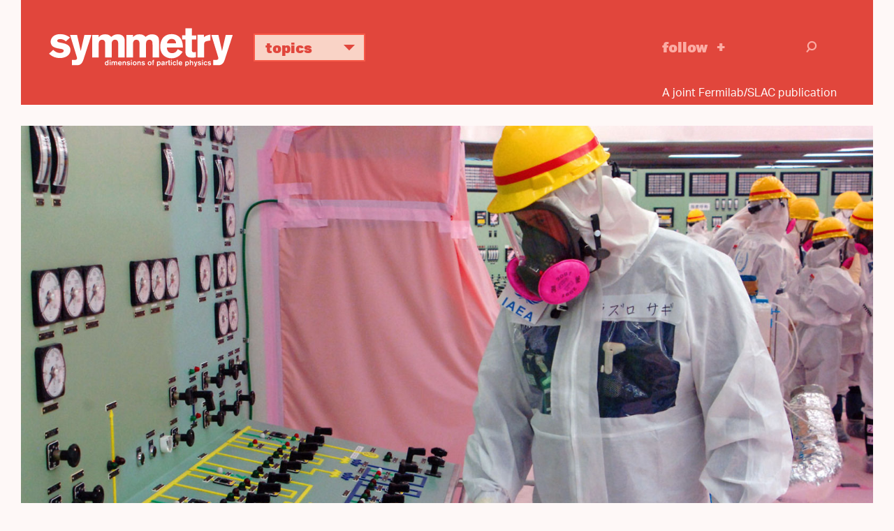

--- FILE ---
content_type: text/html; charset=UTF-8
request_url: https://www.symmetrymagazine.org/article/august-2014/particle-physics-to-aid-nuclear-cleanup
body_size: 14277
content:



<!DOCTYPE html>
<html lang="en" dir="ltr" prefix="og: https://ogp.me/ns#">
  <head>
    <meta charset="utf-8">
    <meta http-equiv="X-UA-Compatible" content="IE=edge">
    <meta name="viewport" content="width=device-width, initial-scale=1.0">

	<link rel="apple-touch-icon" sizes="57x57" href="/themes/symmetry2015/images/icons/apple-touch-icon-57x57.png">
	<link rel="apple-touch-icon" sizes="60x60" href="/themes/symmetry2015/images/icons/apple-touch-icon-60x60.png">
	<link rel="apple-touch-icon" sizes="72x72" href="/themes/symmetry2015/images/icons/apple-touch-icon-72x72.png">
	<link rel="apple-touch-icon" sizes="76x76" href="/themes/symmetry2015/images/icons/apple-touch-icon-76x76.png">
	<link rel="apple-touch-icon" sizes="114x114" href="/themes/symmetry2015/images/icons/apple-touch-icon-114x114.png">
	<link rel="apple-touch-icon" sizes="120x120" href="/themes/symmetry2015/images/icons/apple-touch-icon-120x120.png">
	<link rel="apple-touch-icon" sizes="144x144" href="/themes/symmetry2015/images/icons/apple-touch-icon-144x144.png">
	<link rel="apple-touch-icon" sizes="152x152" href="/themes/symmetry2015/images/icons/apple-touch-icon-152x152.png">
	<link rel="apple-touch-icon" sizes="180x180" href="/themes/symmetry2015/images/icons/apple-touch-icon-180x180.png">
	<link rel="icon" type="image/png" href="/themes/symmetry2015/images/icons/favicon-32x32.png" sizes="32x32">
	<link rel="icon" type="image/png" href="/themes/symmetry2015/images/icons/favicon-194x194.png" sizes="194x194">
	<link rel="icon" type="image/png" href="/themes/symmetry2015/images/icons/favicon-96x96.png" sizes="96x96">
	<link rel="icon" type="image/png" href="/themes/symmetry2015/images/icons/android-chrome-192x192.png" sizes="192x192">
	<link rel="icon" type="image/png" href="/themes/symmetry2015/images/icons/favicon-16x16.png" sizes="16x16">
	<link rel="manifest" href="/themes/symmetry2015/images/icons/manifest.json">
	<link rel="mask-icon" href="/themes/symmetry2015/images/icons/safari-pinned-tab.svg">
	<link rel="shortcut icon" href="/themes/symmetry2015/images/icons/favicon.ico">
	<meta name="msapplication-TileColor" content="#da532c">
	<meta name="msapplication-TileImage" content="/themes/symmetry2015/images/icons/mstile-144x144.png">
	<meta name="msapplication-config" content="/themes/symmetry2015/images/icons/browserconfig.xml">  
  
  
    <meta charset="utf-8" />
<script async src="https://www.googletagmanager.com/gtag/js?id=UA-25740520-1"></script>
<script>window.dataLayer = window.dataLayer || [];function gtag(){dataLayer.push(arguments)};gtag("js", new Date());gtag("set", "developer_id.dMDhkMT", true);gtag("config", "UA-25740520-1", {"groups":"default","page_placeholder":"PLACEHOLDER_page_path","allow_ad_personalization_signals":false});gtag("config", "G-KGEDWRGFHS", {"groups":"default","page_placeholder":"PLACEHOLDER_page_location","allow_ad_personalization_signals":false});</script>
<meta name="description" content="Cosmic rays can help scientists do something no one else can: safely image the interior of the nuclear reactors at the Fukushima Daiichi plant." />
<link rel="canonical" href="https://www.symmetrymagazine.org/article/august-2014/particle-physics-to-aid-nuclear-cleanup?language_content_entity=und" />
<link rel="shortlink" href="https://www.symmetrymagazine.org/node/35334?language_content_entity=und" />
<meta property="og:site_name" content="symmetry magazine" />
<meta property="og:type" content="Article" />
<meta property="og:url" content="https://www.symmetrymagazine.org/article/august-2014/particle-physics-to-aid-nuclear-cleanup?language_content_entity=und" />
<meta property="og:title" content="Particle physics to aid nuclear cleanup" />
<meta property="og:description" content="Cosmic rays can help scientists do something no one else can: safely image the interior of the nuclear reactors at the Fukushima Daiichi plant." />
<meta property="og:image" content="https://www.symmetrymagazine.org/sites/default/files/styles/2015_hero/public/images/standard/IAEA_Fukushima.jpg?itok=QdNNXghN" />
<meta property="og:image:width" content="1600" />
<meta property="og:image:height" content="900" />
<meta name="twitter:card" content="summary_large_image" />
<meta name="twitter:title" content="Particle physics to aid nuclear cleanup" />
<meta name="twitter:description" content="Cosmic rays can help scientists do something no one else can: safely image the interior of the nuclear reactors at the Fukushima Daiichi plant." />
<meta name="twitter:creator" content="@symmetrymag" />
<meta name="twitter:creator:id" content="16130330" />
<meta name="twitter:image" content="https://www.symmetrymagazine.org/sites/default/files/styles/2015_hero/public/images/standard/IAEA_Fukushima.jpg?itok=QdNNXghN" />
<meta name="Generator" content="Drupal 10 (https://www.drupal.org)" />
<meta name="MobileOptimized" content="width" />
<meta name="HandheldFriendly" content="true" />
<meta name="viewport" content="width=device-width, initial-scale=1.0" />
<link rel="alternate" hreflang="und" href="https://www.symmetrymagazine.org/article/august-2014/particle-physics-to-aid-nuclear-cleanup?language_content_entity=und" />

    <script src="https://kit.fontawesome.com/749f1bbb94.js" crossorigin="anonymous"></script>
    <script src="//use.typekit.net/qun4fsy.js"></script>
    <script>try{Typekit.load();}catch(e){}</script>
    <title>Particle physics to aid nuclear cleanup | symmetry magazine</title>
    <link rel="stylesheet" media="all" href="/sites/default/files/css/css_pq3js3GI4QRR2aZ6EG7yrPYzRxl0tvp9oRumIhFX9bs.css?delta=0&amp;language=en&amp;theme=symmetry2015&amp;include=eJwlyEEKgDAMBdELlUYFDxSbv1AaK0mr9vaKbobHpMzunfYiCKkYSKwdnCNvfAfvqqjWp2GcaWHHe7xCf58rLqevUYu0jAdqRR0R" />
<link rel="stylesheet" media="all" href="/sites/default/files/css/css_0KTtDadX1luJWjNieSkxJO5JptJDEvGdFi80YbfuzU8.css?delta=1&amp;language=en&amp;theme=symmetry2015&amp;include=eJwlyEEKgDAMBdELlUYFDxSbv1AaK0mr9vaKbobHpMzunfYiCKkYSKwdnCNvfAfvqqjWp2GcaWHHe7xCf58rLqevUYu0jAdqRR0R" />
<link rel="stylesheet" media="print" href="/sites/default/files/css/css_H4NPUsOq1gYj-M4khMQ7K3jGWO0-0edwooGx2H9EAVA.css?delta=2&amp;language=en&amp;theme=symmetry2015&amp;include=eJwlyEEKgDAMBdELlUYFDxSbv1AaK0mr9vaKbobHpMzunfYiCKkYSKwdnCNvfAfvqqjWp2GcaWHHe7xCf58rLqevUYu0jAdqRR0R" />

    
    <!-- HTML5 shim and Respond.js for IE8 support of HTML5 elements and media queries -->
    <!--[if lt IE 9]>
      <script src="https://oss.maxcdn.com/html5shiv/3.7.2/html5shiv.min.js"></script>
      <script src="https://oss.maxcdn.com/respond/1.4.2/respond.min.js"></script>
    <![endif]-->
  </head>
  <body class="path-article-august-2014-particle-physics-to-aid-nuclear-cleanup category--feature page--node-35334 path-node page-node-type-article">
        <a href="#main-content" class="visually-hidden focusable">
      Skip to main content
    </a>
    <div class="print-logo"><img src="/themes/symmetry2015/images/logo-full-black.svg" alt="symmetry | dimensions of particle physics"></div>
    
      <div class="dialog-off-canvas-main-canvas" data-off-canvas-main-canvas>
    

<header class="header sticky">
    <div class="container">
		<div class="header-content">		      
			<div class="logo">
				<a href="/">
					<img class="logo-only" alt="symmetry" src="/themes/symmetry2015/images/logo.svg">
					<img class="logo-full" alt="symmetry | dimensions of particle physics" src="/themes/symmetry2015/images/logo-full.svg">
				</a>
			</div>			      
			<div class="topics">
				<ul class="topics-nav">
					<li class="dropdown"><a aria-expanded="false" aria-haspopup="true" class="btn dropdown-toggle" data-toggle="dropdown" href="#" role="button">Topics <i class="icon-svg_arrowDWN"></i></a>
					<ul class="dropdown-menu">
						<li><a href="/archive?topic=3364">Higgs boson</a></li>
						<li><a href="/archive?topic=3366">Neutrinos</a></li>
						<li><a href="/archive?topic=3362">Dark matter</a></li>
						<li><a href="/archive?topic=3361">Dark energy</a></li>
						<li><a href="/archive?topic=3367">New physics</a></li>
						<li><a href="/archive?topic=3379">Applications</a></li>
						<li><a href="/archive">Full archive</a></li>
					</ul>
					</li>
				</ul>
			</div>			
			<div class="follow">
				<a href="/subscribe" onclick="_gaq.push([\'_trackEvent\', \'Engagement\', \'Click\', \'Header -  Follow\']);">Follow</a>
			</div>			
			<div class="search-group">
				<div class="search-toggle"><i class="icon-svg_search"></i></div>
			    <div class="search-overlay">
			        <form action="/archive" class="form-search" method="get">
			            <div class="container-inline">
			                <div class="input-append">
			                	<input class="search-query span2 form-text" name="s" placeholder="Search" title="Enter the terms you wish to search for." type="text">
			                	<button class="btn" type="submit"><i class="icon-svg_search"></i><span class="element-invisible">Search</span></button>
			                </div>
			            </div>
			        </form>
			    </div>
			</div>	  
		</div>
        <div class="tagline-wrapper">
			<div class="tagline">A joint Fermilab/SLAC publication</div>
		</div>
    </div>
</header>


  <div class="region region-messages">
    <div data-drupal-messages-fallback class="hidden"></div>

  </div>


<a id="main-content" tabindex="-1"></a>
<section id="content" class="article-header container-fluid">
    <div class="article-header-content">
    	        	<div class="hero">  <div class="region region-hero">
    <div id="block-leadimagenode">
  
    
      
  <div class="field field--name-field-lead-image-node field--type-entity-reference field--label-hidden field__items">
        <div class="field__item">

  <img loading="lazy" src="/sites/default/files/styles/2015_hero/public/images/standard/IAEA_Fukushima.jpg?itok=QdNNXghN" width="1600" height="900" alt="Photo of Fukushima" />





	<div class="image-credit">Greg Webb/IAEA</div>

</div>
  </div>
  </div>

  </div>
</div>
                <div class="article-title">  <div class="region region-title">
    <div id="block-symmetry2015-page-title">
  
    
      
  <h1><span>Particle physics to aid nuclear cleanup</span>
</h1>


  </div>

  </div>
</div>
        <div class="article-deck">  <div class="region region-deck">
    <div class="views-element-container" id="block-views-block-deck-block">
  
    
      <div><div class="view view-deck view-id-deck view-display-id-block js-view-dom-id-c3e01987e3d61e03cf031145c7a81902188249a3258cb37f44ee201d9d36ecac">
  
    
      
      <div class="view-content">
          <div><div class="teaser-date"><time datetime="2014-08-28T13:55:13-05:00">08/28/14</time>
</div><div class="byline">By Kelen Tuttle</div><p>Cosmic rays can help scientists do something no one else can: safely image the interior of the nuclear reactors at the Fukushima Daiichi plant.</p>
</div>

    </div>
  
          </div>
</div>

  </div>

  </div>
</div>
    </div>
</section>
<div class="divider"></div>

<article class="article feature container">
    <div class="article-content">  <div class="region region-content">
    <div class="language-switcher-language-content-entity" id="block-languageswitchercontent" role="navigation">
  
    
      
  </div>
<div id="block-symmetry2015-content">
  
    
      
<article class="node node--type-article node--view-mode-full">

  
    

  
  <div class="node__content">
    
  <div class="body-element field field--name-body field--type-text-with-summary field--label-hidden field__items"><p>A little after lunchtime on Friday, March 11, 2011, a magnitude 9.0 earthquake violently shook the Pacific Ocean off the northeast coast of Japan. The intense motion did more than jostle buildings and roads; it moved the entirety of Japan&rsquo;s largest island, Honshu, a few meters east. At eastern Honshu&rsquo;s Fukushima Daiichi power plant, one of the 25 largest nuclear power stations in the world, all operating units shut down automatically when the quake hit, showing no significant damage.</p>
<p>Then, almost an hour after the quake, a 50-foot tsunami wave traveling 70 miles per hour swept over the facility. The wave drenched Fukushima Daiichi and some of its sensitive electronics in seawater, dislodged large objects that pummeled buildings with the water&rsquo;s ebb and flow, and&mdash;worst of all&mdash;cut its power supply and critically disabled the reactors&rsquo; power systems. Of the six reactor units at Fukushima Daiichi, three were in operation when the earthquake struck. Without power, operators had little ability to control or cool the reactor cores, resulting in hydrogen explosions that may have released radiation.</p>
<p>Today, radioactive water continues to leak from the damaged reactors at Fukushima Daiichi. It&rsquo;s thought that the nuclear material in three reactor cores melted, but a full assessment of their condition is still too treacherous to carry out. Plant workers cannot safely enter the areas containing the remains of fuel rods, which are thought to have re-solidified, wrapped around the floors and substructures of the reactor buildings. Robotic cameras can&rsquo;t be sent inside the reactor cores because doing so could release a plume of radiation. And even if there were a safe way to get a camera inside, it wouldn&rsquo;t last long in the high-radiation environment.</p>
<p>Without eyes on the inside, it&rsquo;s difficult to know what exactly is inside each of the reactor cores.</p>
<p>Yet there is one thing that can&mdash;and regularly does&mdash;move safely through the reactor core: a particle called the muon. A heavy cousin of the electron, these naturally occurring particles are made when cosmic rays&mdash;mostly protons&mdash;from space charge through Earth&rsquo;s atmosphere. This generates a shower of other particles, including muons, that continually rain down over every square inch of Earth&rsquo;s surface. In fact, more than 500 such muons have zipped through your body since you started reading this article.&nbsp;</p>
<p>An international team of physicists and engineers plans to use these particles to peek inside Fukushima Daiichi&rsquo;s reactor cores. The team hopes that with muon-vision, the exact level of destruction inside&mdash;and consequently the best method of decommissioning the site&mdash;will become clear.</p>
<div class="embed"><div class="view view-embedded-content view-id-embedded_content view-display-id-default js-view-dom-id-b75ff3252dc73e7184b5156fbea94d1c718e6d0ed65e26587df0fd04fc33ca07">
  
    
      
      <div class="view-content">
          <div class="embedded-content">

  <img loading="lazy" src="/sites/default/files/images/standard/MuoTomo_001_SpheresLANL.jpg" width="924" height="696" alt="Photo of two people with MuoTomoLANL" />



  <div class="caption field field--name-body field--type-text-with-summary field--label-hidden field__items"><p>Los Alamos National Laboratory postdoc Elena Guardincerri, right, and undergraduate research assistant Shelby Fellows prepare a lead hemisphere inside a muon tomography machine.</p>

  </div>

	<div class="image-credit"> Los Alamos National Laboratory</div>

</div>

    </div>
  
          </div>
</div>
<h4>An idea borne from physics</h4>
<p style="text-indent:0;">Since the early 2000s, a small team at Los Alamos National Laboratory in New Mexico has developed technology that uses muons to examine fragile or otherwise inaccessible nuclear materials. Using much of the same technology employed by particle physicists and astrophysicists, they&rsquo;ve successfully viewed the insides of aging nuclear weapons systems.</p>
<p>In the past decade, they have also worked with Decision Sciences Corporation, a technology company headquartered in Virginia, to commercialize a muon-detection system for scanning cargo crossing international borders, looking for smuggled nuclear material.</p>
<p>The process they use, called muon tomography, is similar to taking an X-ray, only it uses naturally produced muons. These particles don&rsquo;t damage the imaged materials and, because they already stream through everything on Earth, they can be used to image even the most sensitive objects. Better yet, a huge amount of shielding is needed to stop muons from passing through an object, making it nearly impossible to hide from muon tomography.</p>
<p>&ldquo;Everything around you is constantly being radiographed by muons,&rdquo; says Christopher Morris, who leads the Los Alamos muon tomography team. &ldquo;All you have to do is set some detectors above and below it, and measure the angles well enough to make a picture.&rdquo;</p>
<p>By determining how muons scatter as they interact with electrons and nuclei within the item, the team&rsquo;s software creates a three-dimensional picture of what&rsquo;s inside.</p>
<h4>And then came the tsunami</h4>
<p style="text-indent:0;">The idea of using the technology to image Fukushima Daiichi&rsquo;s nuclear cores surfaced just days after the 2011 earthquake and tsunami. At the time, Morris was on vacation in Mexico. He recalls receiving urgent emails from Cas Milner and Haruo Miyadera, members of the Los Alamos muon team. Miyadera in particular was gravely concerned about the incident and suggested that their muon imaging techniques could be used to image the inside of the reactor cores.</p>
<p>&ldquo;It was becoming clear that things were pretty dire over there, and that the cores had melted down,&rdquo; Morris says. &ldquo;While I was still in Mexico, we discussed the idea in great detail over email. We worked through the equations, and it became clear that our technique really could make a difference. We figured out that we would be able to see the reactor core.&rdquo;</p>
<p>After concluding with Morris that it was feasible, Miyadera wrote a letter to Banri Kaieda, Japan&rsquo;s then-Minister of Economy, Trade and Industry, suggesting the use of muon tomography at Fukushima Daiichi. The Minister replied positively, leading the Los Alamos group to begin feasibility studies that attracted the interest of Toshiba, which leads many of the recovery projects that require R&amp;D efforts.</p>
<p>&ldquo;Haruo has devoted his career to find a way to make this happen,&rdquo; Morris says. &ldquo;Without him, it wouldn&rsquo;t be happening at all&mdash;or at least not on this timescale.&rdquo;</p>
<p>To prove the technology, the Los Alamos team shipped a demo detector system to a small, working nuclear reactor in a Toshiba facility in Kawasaki, Japan. There, they placed one detector on either side of the reactor core.</p>
<p>&ldquo;When we analyzed our data we discovered that in addition to the fuel in the reactor core, they had put a few fuel bundles off to the side that we didn&rsquo;t know about,&rdquo; Morris says. &ldquo;They were really impressed that not only could we image the core, but that we also found those bundles.&rdquo;</p>
<p>Based on that successful test, Toshiba signed an agreement with Los Alamos and later with Decision Sciences to design and manufacture muon-detector components for use at Fukushima Daiichi. The Los Alamos team will develop the software for particle tracking and data analysis, while Decision Sciences will build major components of two large muon detectors and their associated structural elements. The Toshiba team, now led by Miyadera, will develop read-out electronics, manage the project and construct the detectors at the Fukushima Daiichi site.</p>
<p>&ldquo;We&rsquo;re confident in this technology,&rdquo; says Konstantin Borozdin, a former member of Morris&rsquo; Los Alamos team who now manages Decision Sciences&rsquo; work on the Fukushima project. &ldquo;We can absolutely make a difference.&rdquo;</p>
<div class="embed"><div class="view view-embedded-content view-id-embedded_content view-display-id-default js-view-dom-id-5b479af7591f41ddc0fe7ed282e1d4dbd863e8297e585f1f3dd74255cbe0dc1b">
  
    
      
      <div class="view-content">
          <div class="embedded-content">

  <img loading="lazy" src="/sites/default/files/images/standard/Time%20Lapse2.jpg" width="868" height="988" alt="Photo of Fukushima Radiographic Signal" />



  <div class="caption field field--name-body field--type-text-with-summary field--label-hidden field__items"><p>A test run at a small, working reactor in Kawasaki, Japan, successfully revealed the location of nuclear fuel. These images, compiled from muon data taken over the course of four weeks, show how the picture improves over time, as more muons pass through.</p>

  </div>

	<div class="image-credit">Christopher Morris, Los Alamos National Laboratory</div>

</div>

    </div>
  
          </div>
</div>
<h4>At Fukushima Daiichi</h4>
<p style="text-indent:0;">That said, the conditions at Fukushima Daiichi will be more challenging than any previous muon tomography experiment. Radiation levels are high, space is tight, and there are many unknowns.</p>
<p>&ldquo;You&rsquo;ve probably heard about Three Mile Island,&rdquo; Miyadera says. &ldquo;In that case, people were surprised at every turn because what they found inside was beyond their speculation. Many of their plans didn&rsquo;t work because they didn&rsquo;t understand what was inside.&rdquo;</p>
<p>To get a better understanding of the area, the team plans to start by imaging the reactor pressure vessel&mdash;the innermost container that holds nuclear fuel&mdash;within the facility&rsquo;s &ldquo;Unit 2&rdquo; reactor. Unit 2 was one of the three reactors in operation at the time of the earthquake. When the unit&rsquo;s cooling systems failed after the tsunami, it&rsquo;s thought that the fuel rods may have melted. At this point, the nuclear material may not even be fully contained within the pressure vessel, having leaked onto the floor below.</p>
<p>&ldquo;Right now, what we know is based on speculation and indirect measurements,&rdquo; Miyadera says. &ldquo;We have no images at all inside the reactor pressure vessel.&rdquo;</p>
<p>The team will begin by placing detectors on either side of the unit. At 50 square meters, the detectors will be larger than any previously built for muon tomography. One will need to be built on the second floor of a nearby building, transported through the building&rsquo;s doorways piece by piece. The second will be installed in front of the reactor building&rsquo;s exterior walls.</p>
<p>Those exterior walls, made of concrete 10 feet thick, offer their own challenge. Based on computer simulations run with the particle physics software <a href="http://www.symmetrymagazine.org/article/september-2014/forecasting-the-future" target="_blank">GEANT4</a>, the walls are expected to reduce the resolution to about 30 centimeters.</p>
<p>In addition, the team must also prepare for the high radiation levels present just outside of the reactor units.</p>
<div class="embed"><div class="view view-embedded-content view-id-embedded_content view-display-id-default js-view-dom-id-ed7bdda110afdef757c31bec6c69c6ae27f8e169ddc69dcead277e41b47868a7">
  
    
      
      <div class="view-content">
          <div class="embedded-content">

  <img loading="lazy" src="/sites/default/files/images/standard/muondetectors.jpg" width="872" height="488" alt="Illustration of Fukushima Muon Detectors" />



  <div class="caption field field--name-body field--type-text-with-summary field--label-hidden field__items"><p>Beginning next year, two detectors (shown here in green) on either side of Fukushima Daiichi&rsquo;s Unit 2 will record the path of muons (represented by the orange line) that have passed through the reactor. By determining how the muons scatter between the detectors, scientists will compile the first picture of the damaged reactor&rsquo;s interior.</p>

  </div>

	<div class="image-credit">Artwork by Sandbox Studio, Chicago with Shawna X.</div>

</div>

    </div>
  
          </div>
</div>
<p>&ldquo;The demonstration at Kawasaki wasn&rsquo;t operating in a situation where the vessel had been breached and there were high levels of gamma radiation,&rdquo; says Decision Sciences CEO Stanton Sloane. &ldquo;That means that we&rsquo;ll need to design different electronics that can withstand such conditions.&rdquo;</p>
<p>To see through the gamma radiation and into the reactor, the team will need to develop new software logic and design a relay system that keeps the two detectors&mdash;which are farther apart than in any previous muon tomography experiment&mdash;synchronized.</p>
<p>&ldquo;The biggest change will be adding a hardware trigger that downselects the amount of data&rdquo;&mdash;essentially weeding out gamma background noise, Borozdin says. &ldquo;This approach is similar to what&rsquo;s used in high-energy physics experiments at places like CERN and SLAC.&rdquo;</p>
<p>But unlike most experiments at CERN and SLAC, the muon detector will be installed in a radiation environment where workers need to severely limit their time.</p>
<p>&ldquo;We&rsquo;re still in the early stages,&rdquo; Borozdin says. &ldquo;We have a great concept and a clear path forward. But we still have a lot of work to do.&rdquo;</p>
<h4>Identifying a path forward</h4>
<p style="text-indent:0;">The system is expected to be in place by mid-2015, and the team hopes to have a good picture of Unit 2&rsquo;s reactor pressure vessel by autumn of that year.</p>
<p>Full decommissioning of the plant is expected to take at least three decades. Even with that extended timeframe, everyone involved in the project agrees that seeing the interior of the reactor units as soon as possible is essential to an efficient and thorough decommissioning. Muons, with their ability to pass right through anything&mdash;even a melted reactor core&mdash;might just provide the insight needed to identify the best path forward.</p>
<p>&ldquo;Once we make 3D images of what&rsquo;s inside the reactor, others can design and build the special tools and robots that they&rsquo;ll need to go in and take out what&rsquo;s there,&rdquo; Morris says. &ldquo;If you know what&rsquo;s there now, and how much is there, then you&rsquo;re way ahead of the game.&rdquo;</p>
<p>&nbsp;</p>
<div class="special-caption" style="border-top-width: 1px; border-top-style: solid; border-top-color: rgb(221, 221, 221); margin: 10px 0px;padding-top:10px; "><em>Like what you see? Sign up for a <a href="http://www.symmetrymagazine.org/subscribe">free subscription</a> to&nbsp;</em>symmetry<em>!</em></div>

  </div>
  </div>

</article>

  </div>

  </div>
</div>
        	<div class="article-actions">  <div class="region region-actions">
    <div id="block-articleactions">
  
    
      
  <div class="field field--name-body field--type-text-with-summary field--label-hidden field__items">
        <div class="field__item"><div class="subscribe"><a href="/subscribe" onclick="_gaq.push(['_trackEvent', 'Engagement', 'Click', 'Follow - Article']);">Follow</a></div>

<div class="share">
<ul class="social-links">
	<li class="print-link"><a class="icon-print" href="javascript:if(window.print)window.print()" onclick="_gaq.push(['_trackEvent', 'Social', 'Share', 'Print']);">Print</a></li>
	<li><a class="icon-facebook" href="https://www.facebook.com/sharer.php" onclick="_gaq.push(['_trackEvent', 'Social', 'Share', 'Facebook']);" target="_blank"><i class="fa-brands fa-facebook"></i> Facebook</a></li>
	<li><a class="bluesky-share" href="https://bsky.app/intent/compose" onclick=" _gaq.push(['_trackEvent', 'Social', 'Share', 'Bluesky']);" target="_blank"><i class="fa-brands fa-bluesky"></i> Bluesky</a></li>
	<li><a class="linkedin-share" href="https://www.linkedin.com/sharing/share-offsite" onclick="_gaq.push(['_trackEvent', 'Social', 'Share', LinkedIn']);" target="_blank"><i class="fa-brands fa-linkedin"></i> LinkedIn</a></li>
	<li><a href="//www.reddit.com/submit" onclick="window.location = '//www.reddit.com/submit?url=' + encodeURIComponent(window.location); return false; _gaq.push(['_trackEvent', 'Social', 'Share', 'Reddit']);" target="_blank"><i class="fa-brands fa-reddit"></i> Reddit</a></li>

</ul>
</div>

<div class="print-tooltip" style="display: none;">Use your browser’s print dialog box to create a pdf.</div>



</div>
  </div>
  </div>

  </div>
</div>
    </article>

<section class="popular">
    <div class="container-fluid">  <div class="region region-popular">
    <div class="views-element-container" id="block-views-block-home-page-popular">
  
      <h2>popular on symmetry</h2>
    
      <div><div class="view view-home-page view-id-home_page view-display-id-popular js-view-dom-id-830bbb8d4ab80665d53a9f21cac440ee5a6d8a103fc5825978b786f41faaed36">
  
    
      
      <div class="view-content">
          <div class="teaser views-row">
<article class="node node--type-article node--view-mode-teaser">

    	<div class="teaser-image default"><a href="/article/octobernovember-2004/gammasphere?language_content_entity=und" rel="bookmark"><img src="/themes/symmetry2015/images/emptyImage.png"></a></div>
    
  <div class="teaser-date">11/01/04</div>
  <h4 class="teaser-headline">
      <a href="/article/octobernovember-2004/gammasphere?language_content_entity=und" rel="bookmark"><span>Gammasphere</span>
</a>
  </h4> 
  <p>Gammasphere is a $20 million detector array that helps answer fundamental questions about the structure and behavior of atomic nuclei.</p>


</article>
</div>
    <div class="teaser views-row">
<article class="node node--type-article node--view-mode-teaser">

    	<div class="teaser-image"><a href="/article/what-is-a-photon?language_content_entity=und" rel="bookmark">

<div class="media media--type-image media--view-mode-teaser">
  
        <img loading="lazy" src="/sites/default/files/styles/2015_teaser/public/images/standard/photon_header_051921.jpg?itok=in80YXOs" width="736" height="414" alt="Illustration representing properties of light" />



  </div>




</a></div>
    
  <div class="teaser-date">06/29/21</div>
  <h4 class="teaser-headline">
      <a href="/article/what-is-a-photon?language_content_entity=und" rel="bookmark"><span>What is a photon?</span>
</a>
  </h4> 
  <p>The fundamental particle of light is both ordinary and full of surprises.</p>


</article>
</div>
    <div class="teaser views-row">
<article class="node node--type-article node--view-mode-teaser">

    	<div class="teaser-image"><a href="/article/into-the-quantum-realm?language_content_entity=und" rel="bookmark">

<div class="media media--type-image media--view-mode-teaser">
  
        <img loading="lazy" src="/sites/default/files/styles/2015_teaser/public/2025-08/Header_Into_the_quantum_realm.png?itok=sazGa9hX" width="736" height="414" alt="Conceptual illustration of sandwich ingredients in different states" />



  </div>




</a></div>
    
  <div class="teaser-date">08/19/25</div>
  <h4 class="teaser-headline">
      <a href="/article/into-the-quantum-realm?language_content_entity=und" rel="bookmark"><span>Into the quantum realm </span>
</a>
  </h4> 
  <p>New technologies are enabling scientists to tackle previously elusive physics problems.&nbsp;</p>

</article>
</div>
    <div class="teaser views-row">
<article class="node node--type-article node--view-mode-teaser">

    	<div class="teaser-image"><a href="/article/the-deconstructed-standard-model-equation?language_content_entity=und" rel="bookmark">

<div class="media media--type-image media--view-mode-teaser">
  
        <img loading="lazy" src="/sites/default/files/styles/2015_teaser/public/2023-04/2016_0620_symmetry_coffeemug_7471.jpg?itok=_tFlsgGE" width="736" height="414" alt="Coffee mug with equations on it" />



  </div>




</a></div>
    
  <div class="teaser-date">07/28/16</div>
  <h4 class="teaser-headline">
      <a href="/article/the-deconstructed-standard-model-equation?language_content_entity=und" rel="bookmark"><span>The deconstructed Standard Model equation</span>
</a>
  </h4> 
  <p>The Standard Model is far more than elementary particles arranged in a table.</p>


</article>
</div>

    </div>
  
          </div>
</div>

  </div>
<div class="views-element-container" id="block-views-block-more-on-topic-more-on-topic-block">
  
    
      <div>
<div class="more-stories">
  <div class="container">

	<div class="view view-more-on-topic view-id-more_on_topic view-display-id-more_on_topic_block js-view-dom-id-851ebef99772f1f65f70fe53fa1aeea2686c4fc9a3d8446cba7a0207992a2f2c">
	  
	  	  
	  	    <div class="view-header">
	      <div class="pane-title">more on topic</div>
	    </div>
	  	  	  	
	  	    <div class="view-content">
	      <div data-drupal-views-infinite-scroll-content-wrapper class="views-infinite-scroll-content-wrapper clearfix">    <div class="teaser">
<article class="node node--type-article node--view-mode-teaser-no-image">

    <div class="group-date">
    	<div class="teaser-date">03/29/21</div>
    </div>
    <h4 class="teaser-headline"><a href="/article/the-data-wranglers?language_content_entity=und" rel="bookmark"><span>The data wranglers</span>
</a></h4>
	<p>A degree in particle physics or astrophysics can lead to a career in data science.</p>


</article>
</div>
    <div class="teaser">
<article class="node node--type-article node--view-mode-teaser-no-image">

    <div class="group-date">
    	<div class="teaser-date">05/05/20</div>
    </div>
    <h4 class="teaser-headline"><a href="/article/physics-community-designs-simplified-ventilator?language_content_entity=und" rel="bookmark"><span>Physics community designs simplified ventilator</span>
</a></h4>
	<p>The Mechanical Ventilator Milano, or MVM, went&nbsp;from concept through approval by the US&nbsp;Food and Drug Administration in a little over a month.</p>


</article>
</div>
    <div class="teaser">
<article class="node node--type-article node--view-mode-teaser-no-image">

    <div class="group-date">
    	<div class="teaser-date">12/02/19</div>
    </div>
    <h4 class="teaser-headline"><a href="/article/after-a-transplant-a-physicist-takes-on-heart-failure?language_content_entity=und" rel="bookmark"><span>After a transplant, a physicist takes on heart failure</span>
</a></h4>
	<p>Physicist Avi Yagil partnered with the doctors who gave him a new heart to bring techniques from particle physics into the evaluation of heart-failure patients.</p>


</article>
</div>
    <div class="teaser">
<article class="node node--type-article node--view-mode-teaser-no-image">

    <div class="group-date">
    	<div class="teaser-date">11/12/19</div>
    </div>
    <h4 class="teaser-headline"><a href="/article/transitions-medical-physics?language_content_entity=und" rel="bookmark"><span>Transitions into medical physics</span>
</a></h4>
	<p>Scientists who moved from particle physics or astrophysics to medical physics sit down with <em>Symmetry</em> to talk about life, science and career changes.</p>


</article>
</div>
    <div class="teaser">
<article class="node node--type-article node--view-mode-teaser-no-image">

    <div class="group-date">
    	<div class="teaser-date">09/24/19</div>
    </div>
    <h4 class="teaser-headline"><a href="/article/fighting-cancer-with-physics?language_content_entity=und" rel="bookmark"><span>Fighting cancer with physics</span>
</a></h4>
	<p>Researchers at CERN are investigating how very high-energy electrons could help target tumors.</p>


</article>
</div>
    <div class="teaser">
<article class="node node--type-article node--view-mode-teaser-no-image">

    <div class="group-date">
    	<div class="teaser-date">05/21/19</div>
    </div>
    <h4 class="teaser-headline"><a href="/article/from-physics-to-data-science?language_content_entity=und" rel="bookmark"><span>From physics to data science</span>
</a></h4>
	<p>Four physicists share their journeys through academia&nbsp;into industry&nbsp;and offer words of wisdom for those considering making a similar move.</p>


</article>
</div>
    <div class="teaser">
<article class="node node--type-article node--view-mode-teaser-no-image">

    <div class="group-date">
    	<div class="teaser-date">07/04/18</div>
    </div>
    <h4 class="teaser-headline"><a href="/article/higgs-search-alumni-where-are-they-now?language_content_entity=und" rel="bookmark"><span>Higgs search alumni: Where are they now?</span>
</a></h4>
	<p>Meet four physicists who have found different ways to apply the skills they learned through their studies of the Higgs boson.</p>


</article>
</div>
    <div class="teaser">
<article class="node node--type-article node--view-mode-teaser-no-image">

    <div class="group-date">
    	<div class="teaser-date">09/28/17</div>
    </div>
    <h4 class="teaser-headline"><a href="/article/conjuring-ghost-trains-for-safety?language_content_entity=und" rel="bookmark"><span>Conjuring ghost trains for safety</span>
</a></h4>
	<p>A Fermilab&nbsp;technical specialist recently invented a device that&nbsp;could help alert oncoming trains to large vehicles stuck on the tracks.</p>


</article>
</div>
</div>

	    </div>
	  	
	  	  	  	  	  
	  	  <div class="archive-teaser">
		<div id="more-stories" class="more-link">
			
<ul class="js-pager__items pager" data-drupal-views-infinite-scroll-pager>
  <li class="pager__item">
    <a class="button" href="?page=1" title="Load more items" rel="next">Load More</a>
  </li>
</ul>

		</div>    
	    <div class="archive-link"><a href="/archive">View full archive</a></div>
	  </div>
	  	</div>

  </div>
</div>
</div>

  </div>

  </div>
</div>
</section>


<footer class="footer">
    <div class="container-fluid">
        <div class="footer-content">
            <div class="logo">
            	<a href="/"><img alt="symmetry | dimensions of particle physics" src="/themes/symmetry2015/images/logo-full.svg"></a>
            </div>
			<div class="links">
				<div class="h2">An online magazine about particle physics.</div>			
				<ul class="footer-nav">
					<li><a href="/subscribe" onclick="_gaq.push([\'_trackEvent\', \'Engagement\', \'Click\', \'Footer Subscribe\']);">Subscribe</a></li>
					<li><a href="/contact-us">Contact</a></li>
					<li><a href="/about">About</a></li>
					<li><a href="/archive">Archive</a></li>
				</ul>
			</div>
        </div>
        <div class="footer-info">
		    <div class="copyright">
				<div class="copyright-info">Copyright 2025&nbsp;Symmetry Magazine</div>
				<div class="joint-publication">A joint Fermilab/SLAC publication</div>
				<div class="copyright-info">Symmetry receives funding through the US Department of Energy.</div>
				<div class="terms-of-use"><a href="/node/48371">Terms of Use</a></div>
			</div>  
		    <div class="doe-logo">
		    	<a href="/"><img alt="U.S. Department of Energy | Office of Science" src="/themes/symmetry2015/images/DOE.svg"></a>
		    </div>
        </div>
    </div>
</footer>


  </div>

    
    <script type="application/json" data-drupal-selector="drupal-settings-json">{"path":{"baseUrl":"\/","pathPrefix":"","currentPath":"node\/35334","currentPathIsAdmin":false,"isFront":false,"currentLanguage":"en"},"pluralDelimiter":"\u0003","suppressDeprecationErrors":true,"ajaxPageState":{"libraries":"eJxdylEKwjAQBNALpY0KniesyVoWNknJbJXcXmksQn-G4c1EJaD7UhO7pdZFOVAh7SYR_gwORibYt9S2lXT-i0PPma312-V69w8CfwXGefSX8Bt-zznXtOmPgpSnFDEOiK2qjst06DT0A4kaQZY","theme":"symmetry2015","theme_token":null},"ajaxTrustedUrl":[],"google_analytics":{"account":"UA-25740520-1","trackOutbound":true,"trackMailto":true,"trackTel":true,"trackDownload":true,"trackDownloadExtensions":"7z|aac|arc|arj|asf|asx|avi|bin|csv|doc(x|m)?|dot(x|m)?|exe|flv|gif|gz|gzip|hqx|jar|jpe?g|js|mp(2|3|4|e?g)|mov(ie)?|msi|msp|pdf|phps|png|ppt(x|m)?|pot(x|m)?|pps(x|m)?|ppam|sld(x|m)?|thmx|qtm?|ra(m|r)?|sea|sit|tar|tgz|torrent|txt|wav|wma|wmv|wpd|xls(x|m|b)?|xlt(x|m)|xlam|xml|z|zip","trackColorbox":true},"views":{"ajax_path":"\/views\/ajax","ajaxViews":{"views_dom_id:851ebef99772f1f65f70fe53fa1aeea2686c4fc9a3d8446cba7a0207992a2f2c":{"view_name":"more_on_topic","view_display_id":"more_on_topic_block","view_args":"3379,3365\/35334","view_path":"\/node\/35334","view_base_path":null,"view_dom_id":"851ebef99772f1f65f70fe53fa1aeea2686c4fc9a3d8446cba7a0207992a2f2c","pager_element":0},"views_dom_id:830bbb8d4ab80665d53a9f21cac440ee5a6d8a103fc5825978b786f41faaed36":{"view_name":"home_page","view_display_id":"popular","view_args":"","view_path":"\/node\/52433","view_base_path":null,"view_dom_id":"830bbb8d4ab80665d53a9f21cac440ee5a6d8a103fc5825978b786f41faaed36","pager_element":0}}},"statistics":{"data":{"nid":"35334"},"url":"\/modules\/contrib\/statistics\/statistics.php"},"mediaelement":{"attachSitewide":0},"user":{"uid":0,"permissionsHash":"ce85187585385bd9d0e13831184e53f2f40949b7c31bf062303cccc67505e20a"}}</script>
<script src="/sites/default/files/js/js__Tnin5DN8HwvaJfuUNjrg9zcdOdUURCL7hFURbXuPGo.js?scope=footer&amp;delta=0&amp;language=en&amp;theme=symmetry2015&amp;include=eJxdyVEKgCAMANALaVbQeWTZksHUcKvw9kERQb_vxVIio4cM3JSCuPgDIwpKct9S9w24-8RISwm1trEfJjeDoDkIT_GUV8qk6CXUwuxuta_aRy8KMTEA"></script>

  </body>
</html>


--- FILE ---
content_type: text/css
request_url: https://www.symmetrymagazine.org/sites/default/files/css/css_0KTtDadX1luJWjNieSkxJO5JptJDEvGdFi80YbfuzU8.css?delta=1&language=en&theme=symmetry2015&include=eJwlyEEKgDAMBdELlUYFDxSbv1AaK0mr9vaKbobHpMzunfYiCKkYSKwdnCNvfAfvqqjWp2GcaWHHe7xCf58rLqevUYu0jAdqRR0R
body_size: 47349
content:
/* @license GPL-2.0-or-later https://www.drupal.org/licensing/faq */
.node--unpublished{background-color:#fff4f4;}
.ff-container{display:inline-block;position:relative;}.ff-container.ff-loading-icon{background:url("[data-uri]") center center no-repeat;}.ff-container .ff-image{z-index:0;vertical-align:top;opacity:0;}.ff-container .ff-image.ff-image-ready{opacity:1;}.ff-container .ff-canvas{display:inline-block;position:absolute;top:0;left:0;pointer-events:none;z-index:1;vertical-align:top;opacity:0;}.ff-container .ff-canvas.ff-responsive{width:100%;}.ff-container .ff-canvas.ff-canvas-ready{transition:opacity 300ms;opacity:1;}.ff-container .ff-canvas.ff-canvas-ready + .ff-image.ff-image-ready{transition:opacity 300ms;transition-delay:170ms;opacity:0;}.ff-container .ff-canvas.ff-canvas-active{transition:none;opacity:0;}.ff-container .ff-canvas.ff-canvas-active + .ff-image.ff-image-ready{opacity:1;}.ff-container.ff-responsive{width:100%;}.ff-container.ff-responsive .ff-image{width:100%;}.ff-container.ff-responsive .ff-canvas-ready{width:100%;}.ff-container .ff-overlay{background-image:url("[data-uri]");background-repeat:no-repeat;max-width:94px;max-height:94px;position:absolute;left:0%;right:0%;top:0%;bottom:0%;margin:auto;background-size:contain;background-position:center;pointer-events:none;z-index:100;}.ff-container .ff-overlay.ff-overlay-active{display:none;}
html{font-family:sans-serif;-ms-text-size-adjust:100%;-webkit-text-size-adjust:100%;}body{margin:0;}article,aside,details,figcaption,figure,footer,header,hgroup,main,menu,nav,section,summary{display:block;}audio,canvas,progress,video{display:inline-block;vertical-align:baseline;}audio:not([controls]){display:none;height:0;}[hidden],template{display:none;}a{background-color:transparent;}a:active,a:hover{outline:0;}abbr[title]{border-bottom:1px dotted;}b,strong{font-weight:bold;}dfn{font-style:italic;}h1{font-size:2em;margin:0.67em 0;}mark{background:#ff0;color:#000;}small{font-size:80%;}sub,sup{font-size:75%;line-height:0;position:relative;vertical-align:baseline;}sup{top:-0.5em;}sub{bottom:-0.25em;}img{border:0;}svg:not(:root){overflow:hidden;}figure{margin:1em 40px;}hr{box-sizing:content-box;height:0;}pre{overflow:auto;}code,kbd,pre,samp{font-family:monospace,monospace;font-size:1em;}button,input,optgroup,select,textarea{color:inherit;font:inherit;margin:0;}button{overflow:visible;}button,select{text-transform:none;}button,html input[type="button"],input[type="reset"],input[type="submit"]{-webkit-appearance:button;cursor:pointer;}button[disabled],html input[disabled]{cursor:default;}button::-moz-focus-inner,input::-moz-focus-inner{border:0;padding:0;}input{line-height:normal;}input[type="checkbox"],input[type="radio"]{box-sizing:border-box;padding:0;}input[type="number"]::-webkit-inner-spin-button,input[type="number"]::-webkit-outer-spin-button{height:auto;}input[type="search"]{-webkit-appearance:textfield;box-sizing:content-box;}input[type="search"]::-webkit-search-cancel-button,input[type="search"]::-webkit-search-decoration{-webkit-appearance:none;}fieldset{border:1px solid #c0c0c0;margin:0 2px;padding:0.35em 0.625em 0.75em;}legend{border:0;padding:0;}textarea{overflow:auto;}optgroup{font-weight:bold;}table{border-collapse:collapse;border-spacing:0;}td,th{padding:0;}@media print{*,*:before,*:after{background:transparent !important;color:#000 !important;box-shadow:none !important;text-shadow:none !important;}a,a:visited{text-decoration:underline;}a[href]:after{content:" (" attr(href) ")";}abbr[title]:after{content:" (" attr(title) ")";}a[href^="#"]:after,a[href^="javascript:"]:after{content:"";}pre,blockquote{border:1px solid #999;page-break-inside:avoid;}thead{display:table-header-group;}tr,img{page-break-inside:avoid;}img{max-width:100% !important;}p,h2,h3{orphans:3;widows:3;}h2,h3{page-break-after:avoid;}.navbar{display:none;}.btn > .caret,.dropup > .btn > .caret{border-top-color:#000 !important;}.label{border:1px solid #000;}.table{border-collapse:collapse !important;}.table td,.table th{background-color:#fff !important;}.table-bordered th,.table-bordered td{border:1px solid #ddd !important;}}@font-face{font-family:'Glyphicons Halflings';src:url(/themes/symmetry2015/bootstrap/dist/fonts/glyphicons-halflings-regular.eot);src:url(/themes/symmetry2015/bootstrap/dist/fonts/glyphicons-halflings-regular.eot#iefix) format('embedded-opentype'),url(/themes/symmetry2015/bootstrap/dist/fonts/glyphicons-halflings-regular.woff2) format('woff2'),url(/themes/symmetry2015/bootstrap/dist/fonts/glyphicons-halflings-regular.woff) format('woff'),url(/themes/symmetry2015/bootstrap/dist/fonts/glyphicons-halflings-regular.ttf) format('truetype'),url(/themes/symmetry2015/bootstrap/dist/fonts/glyphicons-halflings-regular.svg#glyphicons_halflingsregular) format('svg');}.glyphicon{position:relative;top:1px;display:inline-block;font-family:'Glyphicons Halflings';font-style:normal;font-weight:normal;line-height:1;-webkit-font-smoothing:antialiased;-moz-osx-font-smoothing:grayscale;}.glyphicon-asterisk:before{content:"\2a";}.glyphicon-plus:before{content:"\2b";}.glyphicon-euro:before,.glyphicon-eur:before{content:"\20ac";}.glyphicon-minus:before{content:"\2212";}.glyphicon-cloud:before{content:"\2601";}.glyphicon-envelope:before{content:"\2709";}.glyphicon-pencil:before{content:"\270f";}.glyphicon-glass:before{content:"\e001";}.glyphicon-music:before{content:"\e002";}.glyphicon-search:before{content:"\e003";}.glyphicon-heart:before{content:"\e005";}.glyphicon-star:before{content:"\e006";}.glyphicon-star-empty:before{content:"\e007";}.glyphicon-user:before{content:"\e008";}.glyphicon-film:before{content:"\e009";}.glyphicon-th-large:before{content:"\e010";}.glyphicon-th:before{content:"\e011";}.glyphicon-th-list:before{content:"\e012";}.glyphicon-ok:before{content:"\e013";}.glyphicon-remove:before{content:"\e014";}.glyphicon-zoom-in:before{content:"\e015";}.glyphicon-zoom-out:before{content:"\e016";}.glyphicon-off:before{content:"\e017";}.glyphicon-signal:before{content:"\e018";}.glyphicon-cog:before{content:"\e019";}.glyphicon-trash:before{content:"\e020";}.glyphicon-home:before{content:"\e021";}.glyphicon-file:before{content:"\e022";}.glyphicon-time:before{content:"\e023";}.glyphicon-road:before{content:"\e024";}.glyphicon-download-alt:before{content:"\e025";}.glyphicon-download:before{content:"\e026";}.glyphicon-upload:before{content:"\e027";}.glyphicon-inbox:before{content:"\e028";}.glyphicon-play-circle:before{content:"\e029";}.glyphicon-repeat:before{content:"\e030";}.glyphicon-refresh:before{content:"\e031";}.glyphicon-list-alt:before{content:"\e032";}.glyphicon-lock:before{content:"\e033";}.glyphicon-flag:before{content:"\e034";}.glyphicon-headphones:before{content:"\e035";}.glyphicon-volume-off:before{content:"\e036";}.glyphicon-volume-down:before{content:"\e037";}.glyphicon-volume-up:before{content:"\e038";}.glyphicon-qrcode:before{content:"\e039";}.glyphicon-barcode:before{content:"\e040";}.glyphicon-tag:before{content:"\e041";}.glyphicon-tags:before{content:"\e042";}.glyphicon-book:before{content:"\e043";}.glyphicon-bookmark:before{content:"\e044";}.glyphicon-print:before{content:"\e045";}.glyphicon-camera:before{content:"\e046";}.glyphicon-font:before{content:"\e047";}.glyphicon-bold:before{content:"\e048";}.glyphicon-italic:before{content:"\e049";}.glyphicon-text-height:before{content:"\e050";}.glyphicon-text-width:before{content:"\e051";}.glyphicon-align-left:before{content:"\e052";}.glyphicon-align-center:before{content:"\e053";}.glyphicon-align-right:before{content:"\e054";}.glyphicon-align-justify:before{content:"\e055";}.glyphicon-list:before{content:"\e056";}.glyphicon-indent-left:before{content:"\e057";}.glyphicon-indent-right:before{content:"\e058";}.glyphicon-facetime-video:before{content:"\e059";}.glyphicon-picture:before{content:"\e060";}.glyphicon-map-marker:before{content:"\e062";}.glyphicon-adjust:before{content:"\e063";}.glyphicon-tint:before{content:"\e064";}.glyphicon-edit:before{content:"\e065";}.glyphicon-share:before{content:"\e066";}.glyphicon-check:before{content:"\e067";}.glyphicon-move:before{content:"\e068";}.glyphicon-step-backward:before{content:"\e069";}.glyphicon-fast-backward:before{content:"\e070";}.glyphicon-backward:before{content:"\e071";}.glyphicon-play:before{content:"\e072";}.glyphicon-pause:before{content:"\e073";}.glyphicon-stop:before{content:"\e074";}.glyphicon-forward:before{content:"\e075";}.glyphicon-fast-forward:before{content:"\e076";}.glyphicon-step-forward:before{content:"\e077";}.glyphicon-eject:before{content:"\e078";}.glyphicon-chevron-left:before{content:"\e079";}.glyphicon-chevron-right:before{content:"\e080";}.glyphicon-plus-sign:before{content:"\e081";}.glyphicon-minus-sign:before{content:"\e082";}.glyphicon-remove-sign:before{content:"\e083";}.glyphicon-ok-sign:before{content:"\e084";}.glyphicon-question-sign:before{content:"\e085";}.glyphicon-info-sign:before{content:"\e086";}.glyphicon-screenshot:before{content:"\e087";}.glyphicon-remove-circle:before{content:"\e088";}.glyphicon-ok-circle:before{content:"\e089";}.glyphicon-ban-circle:before{content:"\e090";}.glyphicon-arrow-left:before{content:"\e091";}.glyphicon-arrow-right:before{content:"\e092";}.glyphicon-arrow-up:before{content:"\e093";}.glyphicon-arrow-down:before{content:"\e094";}.glyphicon-share-alt:before{content:"\e095";}.glyphicon-resize-full:before{content:"\e096";}.glyphicon-resize-small:before{content:"\e097";}.glyphicon-exclamation-sign:before{content:"\e101";}.glyphicon-gift:before{content:"\e102";}.glyphicon-leaf:before{content:"\e103";}.glyphicon-fire:before{content:"\e104";}.glyphicon-eye-open:before{content:"\e105";}.glyphicon-eye-close:before{content:"\e106";}.glyphicon-warning-sign:before{content:"\e107";}.glyphicon-plane:before{content:"\e108";}.glyphicon-calendar:before{content:"\e109";}.glyphicon-random:before{content:"\e110";}.glyphicon-comment:before{content:"\e111";}.glyphicon-magnet:before{content:"\e112";}.glyphicon-chevron-up:before{content:"\e113";}.glyphicon-chevron-down:before{content:"\e114";}.glyphicon-retweet:before{content:"\e115";}.glyphicon-shopping-cart:before{content:"\e116";}.glyphicon-folder-close:before{content:"\e117";}.glyphicon-folder-open:before{content:"\e118";}.glyphicon-resize-vertical:before{content:"\e119";}.glyphicon-resize-horizontal:before{content:"\e120";}.glyphicon-hdd:before{content:"\e121";}.glyphicon-bullhorn:before{content:"\e122";}.glyphicon-bell:before{content:"\e123";}.glyphicon-certificate:before{content:"\e124";}.glyphicon-thumbs-up:before{content:"\e125";}.glyphicon-thumbs-down:before{content:"\e126";}.glyphicon-hand-right:before{content:"\e127";}.glyphicon-hand-left:before{content:"\e128";}.glyphicon-hand-up:before{content:"\e129";}.glyphicon-hand-down:before{content:"\e130";}.glyphicon-circle-arrow-right:before{content:"\e131";}.glyphicon-circle-arrow-left:before{content:"\e132";}.glyphicon-circle-arrow-up:before{content:"\e133";}.glyphicon-circle-arrow-down:before{content:"\e134";}.glyphicon-globe:before{content:"\e135";}.glyphicon-wrench:before{content:"\e136";}.glyphicon-tasks:before{content:"\e137";}.glyphicon-filter:before{content:"\e138";}.glyphicon-briefcase:before{content:"\e139";}.glyphicon-fullscreen:before{content:"\e140";}.glyphicon-dashboard:before{content:"\e141";}.glyphicon-paperclip:before{content:"\e142";}.glyphicon-heart-empty:before{content:"\e143";}.glyphicon-link:before{content:"\e144";}.glyphicon-phone:before{content:"\e145";}.glyphicon-pushpin:before{content:"\e146";}.glyphicon-usd:before{content:"\e148";}.glyphicon-gbp:before{content:"\e149";}.glyphicon-sort:before{content:"\e150";}.glyphicon-sort-by-alphabet:before{content:"\e151";}.glyphicon-sort-by-alphabet-alt:before{content:"\e152";}.glyphicon-sort-by-order:before{content:"\e153";}.glyphicon-sort-by-order-alt:before{content:"\e154";}.glyphicon-sort-by-attributes:before{content:"\e155";}.glyphicon-sort-by-attributes-alt:before{content:"\e156";}.glyphicon-unchecked:before{content:"\e157";}.glyphicon-expand:before{content:"\e158";}.glyphicon-collapse-down:before{content:"\e159";}.glyphicon-collapse-up:before{content:"\e160";}.glyphicon-log-in:before{content:"\e161";}.glyphicon-flash:before{content:"\e162";}.glyphicon-log-out:before{content:"\e163";}.glyphicon-new-window:before{content:"\e164";}.glyphicon-record:before{content:"\e165";}.glyphicon-save:before{content:"\e166";}.glyphicon-open:before{content:"\e167";}.glyphicon-saved:before{content:"\e168";}.glyphicon-import:before{content:"\e169";}.glyphicon-export:before{content:"\e170";}.glyphicon-send:before{content:"\e171";}.glyphicon-floppy-disk:before{content:"\e172";}.glyphicon-floppy-saved:before{content:"\e173";}.glyphicon-floppy-remove:before{content:"\e174";}.glyphicon-floppy-save:before{content:"\e175";}.glyphicon-floppy-open:before{content:"\e176";}.glyphicon-credit-card:before{content:"\e177";}.glyphicon-transfer:before{content:"\e178";}.glyphicon-cutlery:before{content:"\e179";}.glyphicon-header:before{content:"\e180";}.glyphicon-compressed:before{content:"\e181";}.glyphicon-earphone:before{content:"\e182";}.glyphicon-phone-alt:before{content:"\e183";}.glyphicon-tower:before{content:"\e184";}.glyphicon-stats:before{content:"\e185";}.glyphicon-sd-video:before{content:"\e186";}.glyphicon-hd-video:before{content:"\e187";}.glyphicon-subtitles:before{content:"\e188";}.glyphicon-sound-stereo:before{content:"\e189";}.glyphicon-sound-dolby:before{content:"\e190";}.glyphicon-sound-5-1:before{content:"\e191";}.glyphicon-sound-6-1:before{content:"\e192";}.glyphicon-sound-7-1:before{content:"\e193";}.glyphicon-copyright-mark:before{content:"\e194";}.glyphicon-registration-mark:before{content:"\e195";}.glyphicon-cloud-download:before{content:"\e197";}.glyphicon-cloud-upload:before{content:"\e198";}.glyphicon-tree-conifer:before{content:"\e199";}.glyphicon-tree-deciduous:before{content:"\e200";}.glyphicon-cd:before{content:"\e201";}.glyphicon-save-file:before{content:"\e202";}.glyphicon-open-file:before{content:"\e203";}.glyphicon-level-up:before{content:"\e204";}.glyphicon-copy:before{content:"\e205";}.glyphicon-paste:before{content:"\e206";}.glyphicon-alert:before{content:"\e209";}.glyphicon-equalizer:before{content:"\e210";}.glyphicon-king:before{content:"\e211";}.glyphicon-queen:before{content:"\e212";}.glyphicon-pawn:before{content:"\e213";}.glyphicon-bishop:before{content:"\e214";}.glyphicon-knight:before{content:"\e215";}.glyphicon-baby-formula:before{content:"\e216";}.glyphicon-tent:before{content:"\26fa";}.glyphicon-blackboard:before{content:"\e218";}.glyphicon-bed:before{content:"\e219";}.glyphicon-apple:before{content:"\f8ff";}.glyphicon-erase:before{content:"\e221";}.glyphicon-hourglass:before{content:"\231b";}.glyphicon-lamp:before{content:"\e223";}.glyphicon-duplicate:before{content:"\e224";}.glyphicon-piggy-bank:before{content:"\e225";}.glyphicon-scissors:before{content:"\e226";}.glyphicon-bitcoin:before{content:"\e227";}.glyphicon-btc:before{content:"\e227";}.glyphicon-xbt:before{content:"\e227";}.glyphicon-yen:before{content:"\00a5";}.glyphicon-jpy:before{content:"\00a5";}.glyphicon-ruble:before{content:"\20bd";}.glyphicon-rub:before{content:"\20bd";}.glyphicon-scale:before{content:"\e230";}.glyphicon-ice-lolly:before{content:"\e231";}.glyphicon-ice-lolly-tasted:before{content:"\e232";}.glyphicon-education:before{content:"\e233";}.glyphicon-option-horizontal:before{content:"\e234";}.glyphicon-option-vertical:before{content:"\e235";}.glyphicon-menu-hamburger:before{content:"\e236";}.glyphicon-modal-window:before{content:"\e237";}.glyphicon-oil:before{content:"\e238";}.glyphicon-grain:before{content:"\e239";}.glyphicon-sunglasses:before{content:"\e240";}.glyphicon-text-size:before{content:"\e241";}.glyphicon-text-color:before{content:"\e242";}.glyphicon-text-background:before{content:"\e243";}.glyphicon-object-align-top:before{content:"\e244";}.glyphicon-object-align-bottom:before{content:"\e245";}.glyphicon-object-align-horizontal:before{content:"\e246";}.glyphicon-object-align-left:before{content:"\e247";}.glyphicon-object-align-vertical:before{content:"\e248";}.glyphicon-object-align-right:before{content:"\e249";}.glyphicon-triangle-right:before{content:"\e250";}.glyphicon-triangle-left:before{content:"\e251";}.glyphicon-triangle-bottom:before{content:"\e252";}.glyphicon-triangle-top:before{content:"\e253";}.glyphicon-console:before{content:"\e254";}.glyphicon-superscript:before{content:"\e255";}.glyphicon-subscript:before{content:"\e256";}.glyphicon-menu-left:before{content:"\e257";}.glyphicon-menu-right:before{content:"\e258";}.glyphicon-menu-down:before{content:"\e259";}.glyphicon-menu-up:before{content:"\e260";}*{-webkit-box-sizing:border-box;-moz-box-sizing:border-box;box-sizing:border-box;}*:before,*:after{-webkit-box-sizing:border-box;-moz-box-sizing:border-box;box-sizing:border-box;}html{font-size:10px;-webkit-tap-highlight-color:rgba(0,0,0,0);}body{font-family:"aktiv-grotesk","Helvetica Neue",Helvetica,Arial,sans-serif;font-size:21px;line-height:1.428571429;color:#5f5b5b;background-color:#fef8f7;}input,button,select,textarea{font-family:inherit;font-size:inherit;line-height:inherit;}a{color:#f85a49;text-decoration:none;}a:hover,a:focus{color:#e1463c;text-decoration:none;}a:focus{outline:thin dotted;outline:5px auto -webkit-focus-ring-color;outline-offset:-2px;}figure{margin:0;}img{vertical-align:middle;}.img-responsive,.thumbnail > img,.thumbnail a > img,.carousel-inner > .item > img,.carousel-inner > .item > a > img{display:block;max-width:100%;height:auto;}.img-rounded{border-radius:6px;}.img-thumbnail{padding:4px;line-height:1.428571429;background-color:#fef8f7;border:1px solid #dddddd;border-radius:4px;-webkit-transition:all 0.2s ease-in-out;-o-transition:all 0.2s ease-in-out;transition:all 0.2s ease-in-out;display:inline-block;max-width:100%;height:auto;}.img-circle{border-radius:50%;}hr{margin-top:30px;margin-bottom:30px;border:0;border-top:1px solid #ffffff;}.sr-only{position:absolute;width:1px;height:1px;margin:-1px;padding:0;overflow:hidden;clip:rect(0,0,0,0);border:0;}.sr-only-focusable:active,.sr-only-focusable:focus{position:static;width:auto;height:auto;margin:0;overflow:visible;clip:auto;}[role="button"]{cursor:pointer;}h1,h2,h3,h4,h5,h6,.h1,.h2,.h3,.h4,.h5,.h6{font-family:inherit;font-weight:900;line-height:1.1;color:#373232;}h1 small,h2 small,h3 small,h4 small,h5 small,h6 small,.h1 small,.h2 small,.h3 small,.h4 small,.h5 small,.h6 small,h1 .small,h2 .small,h3 .small,h4 .small,h5 .small,h6 .small,.h1 .small,.h2 .small,.h3 .small,.h4 .small,.h5 .small,.h6 .small{font-weight:normal;line-height:1;color:#b0a8a8;}h1,.h1,h2,.h2,h3,.h3{margin-top:30px;margin-bottom:15px;}h1 small,.h1 small,h2 small,.h2 small,h3 small,.h3 small,h1 .small,.h1 .small,h2 .small,.h2 .small,h3 .small,.h3 .small{font-size:65%;}h4,.h4,h5,.h5,h6,.h6{margin-top:15px;margin-bottom:15px;}h4 small,.h4 small,h5 small,.h5 small,h6 small,.h6 small,h4 .small,.h4 .small,h5 .small,.h5 .small,h6 .small,.h6 .small{font-size:75%;}h1,.h1{font-size:69px;}h2,.h2{font-size:45px;}h3,.h3{font-size:21px;}h4,.h4{font-size:16px;}h5,.h5{font-size:16px;}h6,.h6{font-size:13px;}p{margin:0 0 15px;}.lead{margin-bottom:30px;font-size:24px;font-weight:300;line-height:1.4;}@media (min-width:768px){.lead{font-size:31.5px;}}small,.small{font-size:76%;}mark,.mark{background-color:#fcf8e3;padding:.2em;}.text-left{text-align:left;}.text-right{text-align:right;}.text-center{text-align:center;}.text-justify{text-align:justify;}.text-nowrap{white-space:nowrap;}.text-lowercase{text-transform:lowercase;}.text-uppercase{text-transform:uppercase;}.text-capitalize{text-transform:capitalize;}.text-muted{color:#b0a8a8;}.text-primary{color:#e1463c;}a.text-primary:hover,a.text-primary:focus{color:#cb2a1f;}.text-success{color:#3c763d;}a.text-success:hover,a.text-success:focus{color:#2b542c;}.text-info{color:#31708f;}a.text-info:hover,a.text-info:focus{color:#245269;}.text-warning{color:#8a6d3b;}a.text-warning:hover,a.text-warning:focus{color:#66512c;}.text-danger{color:#a94442;}a.text-danger:hover,a.text-danger:focus{color:#843534;}.bg-primary{color:#fff;background-color:#e1463c;}a.bg-primary:hover,a.bg-primary:focus{background-color:#cb2a1f;}.bg-success{background-color:#dff0d8;}a.bg-success:hover,a.bg-success:focus{background-color:#c1e2b3;}.bg-info{background-color:#d9edf7;}a.bg-info:hover,a.bg-info:focus{background-color:#afd9ee;}.bg-warning{background-color:#fcf8e3;}a.bg-warning:hover,a.bg-warning:focus{background-color:#f7ecb5;}.bg-danger{background-color:#f2dede;}a.bg-danger:hover,a.bg-danger:focus{background-color:#e4b9b9;}.page-header{padding-bottom:14px;margin:60px 0 30px;border-bottom:1px solid #ffffff;}ul,ol{margin-top:0;margin-bottom:15px;}ul ul,ol ul,ul ol,ol ol{margin-bottom:0;}.list-unstyled{padding-left:0;list-style:none;}.list-inline{padding-left:0;list-style:none;margin-left:-5px;}.list-inline > li{display:inline-block;padding-left:5px;padding-right:5px;}dl{margin-top:0;margin-bottom:30px;}dt,dd{line-height:1.428571429;}dt{font-weight:bold;}dd{margin-left:0;}@media (min-width:768px){.dl-horizontal dt{float:left;width:160px;clear:left;text-align:right;overflow:hidden;text-overflow:ellipsis;white-space:nowrap;}.dl-horizontal dd{margin-left:180px;}}abbr[title],abbr[data-original-title]{cursor:help;border-bottom:1px dotted #b0a8a8;}.initialism{font-size:90%;text-transform:uppercase;}blockquote{padding:15px 30px;margin:0 0 30px;font-size:26.25px;border-left:5px solid #ffffff;}blockquote p:last-child,blockquote ul:last-child,blockquote ol:last-child{margin-bottom:0;}blockquote footer,blockquote small,blockquote .small{display:block;font-size:80%;line-height:1.428571429;color:#b0a8a8;}blockquote footer:before,blockquote small:before,blockquote .small:before{content:'\2014 \00A0';}.blockquote-reverse,blockquote.pull-right{padding-right:15px;padding-left:0;border-right:5px solid #ffffff;border-left:0;text-align:right;}.blockquote-reverse footer:before,blockquote.pull-right footer:before,.blockquote-reverse small:before,blockquote.pull-right small:before,.blockquote-reverse .small:before,blockquote.pull-right .small:before{content:'';}.blockquote-reverse footer:after,blockquote.pull-right footer:after,.blockquote-reverse small:after,blockquote.pull-right small:after,.blockquote-reverse .small:after,blockquote.pull-right .small:after{content:'\00A0 \2014';}address{margin-bottom:30px;font-style:normal;line-height:1.428571429;}code,kbd,pre,samp{font-family:Menlo,Monaco,Consolas,"Courier New",monospace;}code{padding:2px 4px;font-size:90%;color:#c7254e;background-color:#f9f2f4;border-radius:4px;}kbd{padding:2px 4px;font-size:90%;color:#ffffff;background-color:#333333;border-radius:3px;box-shadow:inset 0 -1px 0 rgba(0,0,0,0.25);}kbd kbd{padding:0;font-size:100%;font-weight:bold;box-shadow:none;}pre{display:block;padding:14.5px;margin:0 0 15px;font-size:20px;line-height:1.428571429;word-break:break-all;word-wrap:break-word;color:#6c6363;background-color:#f5f5f5;border:1px solid #cccccc;border-radius:4px;}pre code{padding:0;font-size:inherit;color:inherit;white-space:pre-wrap;background-color:transparent;border-radius:0;}.pre-scrollable{max-height:340px;overflow-y:scroll;}.container,.view-collections .field-name-node-link,.view-collections .field-name-node-link{margin-right:auto;margin-left:auto;padding-left:15px;padding-right:15px;}@media (min-width:768px){.container,.view-collections .field-name-node-link{width:750px;}}@media (min-width:992px){.container,.view-collections .field-name-node-link{width:970px;}}@media (min-width:1200px){.container,.view-collections .field-name-node-link{width:1170px;}}.container-fluid,.view-search-page .attachment-before,.view-search-page.view-display-id-collection .collection,.view-search-page .attachment-before,.view-search-page.view-display-id-collection .collection{margin-right:auto;margin-left:auto;padding-left:15px;padding-right:15px;}.row{margin-left:-15px;margin-right:-15px;}.col-xs-1,.col-sm-1,.col-md-1,.col-lg-1,.col-xs-2,.col-sm-2,.col-md-2,.col-lg-2,.col-xs-3,.col-sm-3,.col-md-3,.col-lg-3,.col-xs-4,.col-sm-4,.col-md-4,.col-lg-4,.col-xs-5,.col-sm-5,.col-md-5,.col-lg-5,.col-xs-6,.col-sm-6,.col-md-6,.col-lg-6,.col-xs-7,.col-sm-7,.col-md-7,.col-lg-7,.col-xs-8,.col-sm-8,.col-md-8,.col-lg-8,.col-xs-9,.col-sm-9,.col-md-9,.col-lg-9,.col-xs-10,.col-sm-10,.col-md-10,.col-lg-10,.col-xs-11,.col-sm-11,.col-md-11,.col-lg-11,.col-xs-12,.col-sm-12,.col-md-12,.col-lg-12{position:relative;min-height:1px;padding-left:15px;padding-right:15px;}.col-xs-1,.col-xs-2,.col-xs-3,.col-xs-4,.col-xs-5,.col-xs-6,.col-xs-7,.col-xs-8,.col-xs-9,.col-xs-10,.col-xs-11,.col-xs-12{float:left;}.col-xs-12{width:100%;}.col-xs-11{width:91.66666666666666%;}.col-xs-10{width:83.33333333333334%;}.col-xs-9{width:75%;}.col-xs-8{width:66.66666666666666%;}.col-xs-7{width:58.333333333333336%;}.col-xs-6{width:50%;}.col-xs-5{width:41.66666666666667%;}.col-xs-4{width:33.33333333333333%;}.col-xs-3{width:25%;}.col-xs-2{width:16.666666666666664%;}.col-xs-1{width:8.333333333333332%;}.col-xs-pull-12{right:100%;}.col-xs-pull-11{right:91.66666666666666%;}.col-xs-pull-10{right:83.33333333333334%;}.col-xs-pull-9{right:75%;}.col-xs-pull-8{right:66.66666666666666%;}.col-xs-pull-7{right:58.333333333333336%;}.col-xs-pull-6{right:50%;}.col-xs-pull-5{right:41.66666666666667%;}.col-xs-pull-4{right:33.33333333333333%;}.col-xs-pull-3{right:25%;}.col-xs-pull-2{right:16.666666666666664%;}.col-xs-pull-1{right:8.333333333333332%;}.col-xs-pull-0{right:auto;}.col-xs-push-12{left:100%;}.col-xs-push-11{left:91.66666666666666%;}.col-xs-push-10{left:83.33333333333334%;}.col-xs-push-9{left:75%;}.col-xs-push-8{left:66.66666666666666%;}.col-xs-push-7{left:58.333333333333336%;}.col-xs-push-6{left:50%;}.col-xs-push-5{left:41.66666666666667%;}.col-xs-push-4{left:33.33333333333333%;}.col-xs-push-3{left:25%;}.col-xs-push-2{left:16.666666666666664%;}.col-xs-push-1{left:8.333333333333332%;}.col-xs-push-0{left:auto;}.col-xs-offset-12{margin-left:100%;}.col-xs-offset-11{margin-left:91.66666666666666%;}.col-xs-offset-10{margin-left:83.33333333333334%;}.col-xs-offset-9{margin-left:75%;}.col-xs-offset-8{margin-left:66.66666666666666%;}.col-xs-offset-7{margin-left:58.333333333333336%;}.col-xs-offset-6{margin-left:50%;}.col-xs-offset-5{margin-left:41.66666666666667%;}.col-xs-offset-4{margin-left:33.33333333333333%;}.col-xs-offset-3{margin-left:25%;}.col-xs-offset-2{margin-left:16.666666666666664%;}.col-xs-offset-1{margin-left:8.333333333333332%;}.col-xs-offset-0{margin-left:0%;}@media (min-width:768px){.col-sm-1,.col-sm-2,.col-sm-3,.col-sm-4,.col-sm-5,.col-sm-6,.col-sm-7,.col-sm-8,.col-sm-9,.col-sm-10,.col-sm-11,.col-sm-12{float:left;}.col-sm-12{width:100%;}.col-sm-11{width:91.66666666666666%;}.col-sm-10{width:83.33333333333334%;}.col-sm-9{width:75%;}.col-sm-8{width:66.66666666666666%;}.col-sm-7{width:58.333333333333336%;}.col-sm-6{width:50%;}.col-sm-5{width:41.66666666666667%;}.col-sm-4{width:33.33333333333333%;}.col-sm-3{width:25%;}.col-sm-2{width:16.666666666666664%;}.col-sm-1{width:8.333333333333332%;}.col-sm-pull-12{right:100%;}.col-sm-pull-11{right:91.66666666666666%;}.col-sm-pull-10{right:83.33333333333334%;}.col-sm-pull-9{right:75%;}.col-sm-pull-8{right:66.66666666666666%;}.col-sm-pull-7{right:58.333333333333336%;}.col-sm-pull-6{right:50%;}.col-sm-pull-5{right:41.66666666666667%;}.col-sm-pull-4{right:33.33333333333333%;}.col-sm-pull-3{right:25%;}.col-sm-pull-2{right:16.666666666666664%;}.col-sm-pull-1{right:8.333333333333332%;}.col-sm-pull-0{right:auto;}.col-sm-push-12{left:100%;}.col-sm-push-11{left:91.66666666666666%;}.col-sm-push-10{left:83.33333333333334%;}.col-sm-push-9{left:75%;}.col-sm-push-8{left:66.66666666666666%;}.col-sm-push-7{left:58.333333333333336%;}.col-sm-push-6{left:50%;}.col-sm-push-5{left:41.66666666666667%;}.col-sm-push-4{left:33.33333333333333%;}.col-sm-push-3{left:25%;}.col-sm-push-2{left:16.666666666666664%;}.col-sm-push-1{left:8.333333333333332%;}.col-sm-push-0{left:auto;}.col-sm-offset-12{margin-left:100%;}.col-sm-offset-11{margin-left:91.66666666666666%;}.col-sm-offset-10{margin-left:83.33333333333334%;}.col-sm-offset-9{margin-left:75%;}.col-sm-offset-8{margin-left:66.66666666666666%;}.col-sm-offset-7{margin-left:58.333333333333336%;}.col-sm-offset-6{margin-left:50%;}.col-sm-offset-5{margin-left:41.66666666666667%;}.col-sm-offset-4{margin-left:33.33333333333333%;}.col-sm-offset-3{margin-left:25%;}.col-sm-offset-2{margin-left:16.666666666666664%;}.col-sm-offset-1{margin-left:8.333333333333332%;}.col-sm-offset-0{margin-left:0%;}}@media (min-width:992px){.col-md-1,.col-md-2,.col-md-3,.col-md-4,.col-md-5,.col-md-6,.col-md-7,.col-md-8,.col-md-9,.col-md-10,.col-md-11,.col-md-12{float:left;}.col-md-12{width:100%;}.col-md-11{width:91.66666666666666%;}.col-md-10{width:83.33333333333334%;}.col-md-9{width:75%;}.col-md-8{width:66.66666666666666%;}.col-md-7{width:58.333333333333336%;}.col-md-6{width:50%;}.col-md-5{width:41.66666666666667%;}.col-md-4{width:33.33333333333333%;}.col-md-3{width:25%;}.col-md-2{width:16.666666666666664%;}.col-md-1{width:8.333333333333332%;}.col-md-pull-12{right:100%;}.col-md-pull-11{right:91.66666666666666%;}.col-md-pull-10{right:83.33333333333334%;}.col-md-pull-9{right:75%;}.col-md-pull-8{right:66.66666666666666%;}.col-md-pull-7{right:58.333333333333336%;}.col-md-pull-6{right:50%;}.col-md-pull-5{right:41.66666666666667%;}.col-md-pull-4{right:33.33333333333333%;}.col-md-pull-3{right:25%;}.col-md-pull-2{right:16.666666666666664%;}.col-md-pull-1{right:8.333333333333332%;}.col-md-pull-0{right:auto;}.col-md-push-12{left:100%;}.col-md-push-11{left:91.66666666666666%;}.col-md-push-10{left:83.33333333333334%;}.col-md-push-9{left:75%;}.col-md-push-8{left:66.66666666666666%;}.col-md-push-7{left:58.333333333333336%;}.col-md-push-6{left:50%;}.col-md-push-5{left:41.66666666666667%;}.col-md-push-4{left:33.33333333333333%;}.col-md-push-3{left:25%;}.col-md-push-2{left:16.666666666666664%;}.col-md-push-1{left:8.333333333333332%;}.col-md-push-0{left:auto;}.col-md-offset-12{margin-left:100%;}.col-md-offset-11{margin-left:91.66666666666666%;}.col-md-offset-10{margin-left:83.33333333333334%;}.col-md-offset-9{margin-left:75%;}.col-md-offset-8{margin-left:66.66666666666666%;}.col-md-offset-7{margin-left:58.333333333333336%;}.col-md-offset-6{margin-left:50%;}.col-md-offset-5{margin-left:41.66666666666667%;}.col-md-offset-4{margin-left:33.33333333333333%;}.col-md-offset-3{margin-left:25%;}.col-md-offset-2{margin-left:16.666666666666664%;}.col-md-offset-1{margin-left:8.333333333333332%;}.col-md-offset-0{margin-left:0%;}}@media (min-width:1200px){.col-lg-1,.col-lg-2,.col-lg-3,.col-lg-4,.col-lg-5,.col-lg-6,.col-lg-7,.col-lg-8,.col-lg-9,.col-lg-10,.col-lg-11,.col-lg-12{float:left;}.col-lg-12{width:100%;}.col-lg-11{width:91.66666666666666%;}.col-lg-10{width:83.33333333333334%;}.col-lg-9{width:75%;}.col-lg-8{width:66.66666666666666%;}.col-lg-7{width:58.333333333333336%;}.col-lg-6{width:50%;}.col-lg-5{width:41.66666666666667%;}.col-lg-4{width:33.33333333333333%;}.col-lg-3{width:25%;}.col-lg-2{width:16.666666666666664%;}.col-lg-1{width:8.333333333333332%;}.col-lg-pull-12{right:100%;}.col-lg-pull-11{right:91.66666666666666%;}.col-lg-pull-10{right:83.33333333333334%;}.col-lg-pull-9{right:75%;}.col-lg-pull-8{right:66.66666666666666%;}.col-lg-pull-7{right:58.333333333333336%;}.col-lg-pull-6{right:50%;}.col-lg-pull-5{right:41.66666666666667%;}.col-lg-pull-4{right:33.33333333333333%;}.col-lg-pull-3{right:25%;}.col-lg-pull-2{right:16.666666666666664%;}.col-lg-pull-1{right:8.333333333333332%;}.col-lg-pull-0{right:auto;}.col-lg-push-12{left:100%;}.col-lg-push-11{left:91.66666666666666%;}.col-lg-push-10{left:83.33333333333334%;}.col-lg-push-9{left:75%;}.col-lg-push-8{left:66.66666666666666%;}.col-lg-push-7{left:58.333333333333336%;}.col-lg-push-6{left:50%;}.col-lg-push-5{left:41.66666666666667%;}.col-lg-push-4{left:33.33333333333333%;}.col-lg-push-3{left:25%;}.col-lg-push-2{left:16.666666666666664%;}.col-lg-push-1{left:8.333333333333332%;}.col-lg-push-0{left:auto;}.col-lg-offset-12{margin-left:100%;}.col-lg-offset-11{margin-left:91.66666666666666%;}.col-lg-offset-10{margin-left:83.33333333333334%;}.col-lg-offset-9{margin-left:75%;}.col-lg-offset-8{margin-left:66.66666666666666%;}.col-lg-offset-7{margin-left:58.333333333333336%;}.col-lg-offset-6{margin-left:50%;}.col-lg-offset-5{margin-left:41.66666666666667%;}.col-lg-offset-4{margin-left:33.33333333333333%;}.col-lg-offset-3{margin-left:25%;}.col-lg-offset-2{margin-left:16.666666666666664%;}.col-lg-offset-1{margin-left:8.333333333333332%;}.col-lg-offset-0{margin-left:0%;}}table{background-color:transparent;}caption{padding-top:8px;padding-bottom:8px;color:#b0a8a8;text-align:left;}th{text-align:left;}.table{width:100%;max-width:100%;margin-bottom:30px;}.table > thead > tr > th,.table > tbody > tr > th,.table > tfoot > tr > th,.table > thead > tr > td,.table > tbody > tr > td,.table > tfoot > tr > td{padding:8px;line-height:1.428571429;vertical-align:top;border-top:1px solid #dddddd;}.table > thead > tr > th{vertical-align:bottom;border-bottom:2px solid #dddddd;}.table > caption + thead > tr:first-child > th,.table > colgroup + thead > tr:first-child > th,.table > thead:first-child > tr:first-child > th,.table > caption + thead > tr:first-child > td,.table > colgroup + thead > tr:first-child > td,.table > thead:first-child > tr:first-child > td{border-top:0;}.table > tbody + tbody{border-top:2px solid #dddddd;}.table .table{background-color:#fef8f7;}.table-condensed > thead > tr > th,.table-condensed > tbody > tr > th,.table-condensed > tfoot > tr > th,.table-condensed > thead > tr > td,.table-condensed > tbody > tr > td,.table-condensed > tfoot > tr > td{padding:5px;}.table-bordered{border:1px solid #dddddd;}.table-bordered > thead > tr > th,.table-bordered > tbody > tr > th,.table-bordered > tfoot > tr > th,.table-bordered > thead > tr > td,.table-bordered > tbody > tr > td,.table-bordered > tfoot > tr > td{border:1px solid #dddddd;}.table-bordered > thead > tr > th,.table-bordered > thead > tr > td{border-bottom-width:2px;}.table-striped > tbody > tr:nth-of-type(odd){background-color:#f9f9f9;}.table-hover > tbody > tr:hover{background-color:#f5f5f5;}table col[class*="col-"]{position:static;float:none;display:table-column;}table td[class*="col-"],table th[class*="col-"]{position:static;float:none;display:table-cell;}.table > thead > tr > td.active,.table > tbody > tr > td.active,.table > tfoot > tr > td.active,.table > thead > tr > th.active,.table > tbody > tr > th.active,.table > tfoot > tr > th.active,.table > thead > tr.active > td,.table > tbody > tr.active > td,.table > tfoot > tr.active > td,.table > thead > tr.active > th,.table > tbody > tr.active > th,.table > tfoot > tr.active > th{background-color:#f5f5f5;}.table-hover > tbody > tr > td.active:hover,.table-hover > tbody > tr > th.active:hover,.table-hover > tbody > tr.active:hover > td,.table-hover > tbody > tr:hover > .active,.table-hover > tbody > tr.active:hover > th{background-color:#e8e8e8;}.table > thead > tr > td.success,.table > tbody > tr > td.success,.table > tfoot > tr > td.success,.table > thead > tr > th.success,.table > tbody > tr > th.success,.table > tfoot > tr > th.success,.table > thead > tr.success > td,.table > tbody > tr.success > td,.table > tfoot > tr.success > td,.table > thead > tr.success > th,.table > tbody > tr.success > th,.table > tfoot > tr.success > th{background-color:#dff0d8;}.table-hover > tbody > tr > td.success:hover,.table-hover > tbody > tr > th.success:hover,.table-hover > tbody > tr.success:hover > td,.table-hover > tbody > tr:hover > .success,.table-hover > tbody > tr.success:hover > th{background-color:#d0e9c6;}.table > thead > tr > td.info,.table > tbody > tr > td.info,.table > tfoot > tr > td.info,.table > thead > tr > th.info,.table > tbody > tr > th.info,.table > tfoot > tr > th.info,.table > thead > tr.info > td,.table > tbody > tr.info > td,.table > tfoot > tr.info > td,.table > thead > tr.info > th,.table > tbody > tr.info > th,.table > tfoot > tr.info > th{background-color:#d9edf7;}.table-hover > tbody > tr > td.info:hover,.table-hover > tbody > tr > th.info:hover,.table-hover > tbody > tr.info:hover > td,.table-hover > tbody > tr:hover > .info,.table-hover > tbody > tr.info:hover > th{background-color:#c4e3f3;}.table > thead > tr > td.warning,.table > tbody > tr > td.warning,.table > tfoot > tr > td.warning,.table > thead > tr > th.warning,.table > tbody > tr > th.warning,.table > tfoot > tr > th.warning,.table > thead > tr.warning > td,.table > tbody > tr.warning > td,.table > tfoot > tr.warning > td,.table > thead > tr.warning > th,.table > tbody > tr.warning > th,.table > tfoot > tr.warning > th{background-color:#fcf8e3;}.table-hover > tbody > tr > td.warning:hover,.table-hover > tbody > tr > th.warning:hover,.table-hover > tbody > tr.warning:hover > td,.table-hover > tbody > tr:hover > .warning,.table-hover > tbody > tr.warning:hover > th{background-color:#faf2cc;}.table > thead > tr > td.danger,.table > tbody > tr > td.danger,.table > tfoot > tr > td.danger,.table > thead > tr > th.danger,.table > tbody > tr > th.danger,.table > tfoot > tr > th.danger,.table > thead > tr.danger > td,.table > tbody > tr.danger > td,.table > tfoot > tr.danger > td,.table > thead > tr.danger > th,.table > tbody > tr.danger > th,.table > tfoot > tr.danger > th{background-color:#f2dede;}.table-hover > tbody > tr > td.danger:hover,.table-hover > tbody > tr > th.danger:hover,.table-hover > tbody > tr.danger:hover > td,.table-hover > tbody > tr:hover > .danger,.table-hover > tbody > tr.danger:hover > th{background-color:#ebcccc;}.table-responsive{overflow-x:auto;min-height:0.01%;}@media screen and (max-width:767px){.table-responsive{width:100%;margin-bottom:22.5px;overflow-y:hidden;-ms-overflow-style:-ms-autohiding-scrollbar;border:1px solid #dddddd;}.table-responsive > .table{margin-bottom:0;}.table-responsive > .table > thead > tr > th,.table-responsive > .table > tbody > tr > th,.table-responsive > .table > tfoot > tr > th,.table-responsive > .table > thead > tr > td,.table-responsive > .table > tbody > tr > td,.table-responsive > .table > tfoot > tr > td{white-space:nowrap;}.table-responsive > .table-bordered{border:0;}.table-responsive > .table-bordered > thead > tr > th:first-child,.table-responsive > .table-bordered > tbody > tr > th:first-child,.table-responsive > .table-bordered > tfoot > tr > th:first-child,.table-responsive > .table-bordered > thead > tr > td:first-child,.table-responsive > .table-bordered > tbody > tr > td:first-child,.table-responsive > .table-bordered > tfoot > tr > td:first-child{border-left:0;}.table-responsive > .table-bordered > thead > tr > th:last-child,.table-responsive > .table-bordered > tbody > tr > th:last-child,.table-responsive > .table-bordered > tfoot > tr > th:last-child,.table-responsive > .table-bordered > thead > tr > td:last-child,.table-responsive > .table-bordered > tbody > tr > td:last-child,.table-responsive > .table-bordered > tfoot > tr > td:last-child{border-right:0;}.table-responsive > .table-bordered > tbody > tr:last-child > th,.table-responsive > .table-bordered > tfoot > tr:last-child > th,.table-responsive > .table-bordered > tbody > tr:last-child > td,.table-responsive > .table-bordered > tfoot > tr:last-child > td{border-bottom:0;}}fieldset{padding:0;margin:0;border:0;min-width:0;}legend{display:block;width:100%;padding:0;margin-bottom:30px;font-size:31.5px;line-height:inherit;color:#6c6363;border:0;border-bottom:1px solid #e5e5e5;}label{display:inline-block;max-width:100%;margin-bottom:5px;font-weight:bold;}input[type="search"]{-webkit-box-sizing:border-box;-moz-box-sizing:border-box;box-sizing:border-box;}input[type="radio"],input[type="checkbox"]{margin:4px 0 0;margin-top:1px \9;line-height:normal;}input[type="file"]{display:block;}input[type="range"]{display:block;width:100%;}select[multiple],select[size]{height:auto;}input[type="file"]:focus,input[type="radio"]:focus,input[type="checkbox"]:focus{outline:thin dotted;outline:5px auto -webkit-focus-ring-color;outline-offset:-2px;}output{display:block;padding-top:7px;font-size:21px;line-height:1.428571429;color:#908484;}.form-control{display:block;width:100%;height:44px;padding:6px 12px;font-size:21px;line-height:1.428571429;color:#908484;background-color:#ffffff;background-image:none;border:1px solid #cccccc;border-radius:4px;-webkit-box-shadow:inset 0 1px 1px rgba(0,0,0,0.075);box-shadow:inset 0 1px 1px rgba(0,0,0,0.075);-webkit-transition:border-color ease-in-out .15s,box-shadow ease-in-out .15s;-o-transition:border-color ease-in-out .15s,box-shadow ease-in-out .15s;transition:border-color ease-in-out .15s,box-shadow ease-in-out .15s;}.form-control:focus{border-color:#f85a49;outline:0;-webkit-box-shadow:inset 0 1px 1px rgba(0,0,0,.075),0 0 8px rgba(248,90,73,0.6);box-shadow:inset 0 1px 1px rgba(0,0,0,.075),0 0 8px rgba(248,90,73,0.6);}.form-control::-moz-placeholder{color:#999999;opacity:1;}.form-control:-ms-input-placeholder{color:#999999;}.form-control::-webkit-input-placeholder{color:#999999;}.form-control[disabled],.form-control[readonly],fieldset[disabled] .form-control{background-color:#ffffff;opacity:1;}.form-control[disabled],fieldset[disabled] .form-control{cursor:not-allowed;}textarea.form-control{height:auto;}input[type="search"]{-webkit-appearance:none;}@media screen and (-webkit-min-device-pixel-ratio:0){input[type="date"].form-control,input[type="time"].form-control,input[type="datetime-local"].form-control,input[type="month"].form-control{line-height:44px;}input[type="date"].input-sm,input[type="time"].input-sm,input[type="datetime-local"].input-sm,input[type="month"].input-sm,.input-group-sm input[type="date"],.input-group-sm input[type="time"],.input-group-sm input[type="datetime-local"],.input-group-sm input[type="month"]{line-height:36px;}input[type="date"].input-lg,input[type="time"].input-lg,input[type="datetime-local"].input-lg,input[type="month"].input-lg,.input-group-lg input[type="date"],.input-group-lg input[type="time"],.input-group-lg input[type="datetime-local"],.input-group-lg input[type="month"]{line-height:58px;}}.form-group{margin-bottom:15px;}.radio,.checkbox{position:relative;display:block;margin-top:10px;margin-bottom:10px;}.radio label,.checkbox label{min-height:30px;padding-left:20px;margin-bottom:0;font-weight:normal;cursor:pointer;}.radio input[type="radio"],.radio-inline input[type="radio"],.checkbox input[type="checkbox"],.checkbox-inline input[type="checkbox"]{position:absolute;margin-left:-20px;margin-top:4px \9;}.radio + .radio,.checkbox + .checkbox{margin-top:-5px;}.radio-inline,.checkbox-inline{position:relative;display:inline-block;padding-left:20px;margin-bottom:0;vertical-align:middle;font-weight:normal;cursor:pointer;}.radio-inline + .radio-inline,.checkbox-inline + .checkbox-inline{margin-top:0;margin-left:10px;}input[type="radio"][disabled],input[type="checkbox"][disabled],input[type="radio"].disabled,input[type="checkbox"].disabled,fieldset[disabled] input[type="radio"],fieldset[disabled] input[type="checkbox"]{cursor:not-allowed;}.radio-inline.disabled,.checkbox-inline.disabled,fieldset[disabled] .radio-inline,fieldset[disabled] .checkbox-inline{cursor:not-allowed;}.radio.disabled label,.checkbox.disabled label,fieldset[disabled] .radio label,fieldset[disabled] .checkbox label{cursor:not-allowed;}.form-control-static{padding-top:7px;padding-bottom:7px;margin-bottom:0;min-height:51px;}.form-control-static.input-lg,.form-control-static.input-sm{padding-left:0;padding-right:0;}.input-sm{height:36px;padding:5px 10px;font-size:16px;line-height:1.5;border-radius:3px;}select.input-sm{height:36px;line-height:36px;}textarea.input-sm,select[multiple].input-sm{height:auto;}.form-group-sm .form-control{height:36px;padding:5px 10px;font-size:16px;line-height:1.5;border-radius:3px;}.form-group-sm select.form-control{height:36px;line-height:36px;}.form-group-sm textarea.form-control,.form-group-sm select[multiple].form-control{height:auto;}.form-group-sm .form-control-static{height:36px;min-height:46px;padding:6px 10px;font-size:16px;line-height:1.5;}.input-lg{height:58px;padding:10px 16px;font-size:27px;line-height:1.3333333;border-radius:6px;}select.input-lg{height:58px;line-height:58px;}textarea.input-lg,select[multiple].input-lg{height:auto;}.form-group-lg .form-control{height:58px;padding:10px 16px;font-size:27px;line-height:1.3333333;border-radius:6px;}.form-group-lg select.form-control{height:58px;line-height:58px;}.form-group-lg textarea.form-control,.form-group-lg select[multiple].form-control{height:auto;}.form-group-lg .form-control-static{height:58px;min-height:57px;padding:11px 16px;font-size:27px;line-height:1.3333333;}.has-feedback{position:relative;}.has-feedback .form-control{padding-right:55px;}.form-control-feedback{position:absolute;top:0;right:0;z-index:2;display:block;width:44px;height:44px;line-height:44px;text-align:center;pointer-events:none;}.input-lg + .form-control-feedback,.input-group-lg + .form-control-feedback,.form-group-lg .form-control + .form-control-feedback{width:58px;height:58px;line-height:58px;}.input-sm + .form-control-feedback,.input-group-sm + .form-control-feedback,.form-group-sm .form-control + .form-control-feedback{width:36px;height:36px;line-height:36px;}.has-success .help-block,.has-success .control-label,.has-success .radio,.has-success .checkbox,.has-success .radio-inline,.has-success .checkbox-inline,.has-success.radio label,.has-success.checkbox label,.has-success.radio-inline label,.has-success.checkbox-inline label{color:#3c763d;}.has-success .form-control{border-color:#3c763d;-webkit-box-shadow:inset 0 1px 1px rgba(0,0,0,0.075);box-shadow:inset 0 1px 1px rgba(0,0,0,0.075);}.has-success .form-control:focus{border-color:#2b542c;-webkit-box-shadow:inset 0 1px 1px rgba(0,0,0,0.075),0 0 6px #67b168;box-shadow:inset 0 1px 1px rgba(0,0,0,0.075),0 0 6px #67b168;}.has-success .input-group-addon{color:#3c763d;border-color:#3c763d;background-color:#dff0d8;}.has-success .form-control-feedback{color:#3c763d;}.has-warning .help-block,.has-warning .control-label,.has-warning .radio,.has-warning .checkbox,.has-warning .radio-inline,.has-warning .checkbox-inline,.has-warning.radio label,.has-warning.checkbox label,.has-warning.radio-inline label,.has-warning.checkbox-inline label{color:#8a6d3b;}.has-warning .form-control{border-color:#8a6d3b;-webkit-box-shadow:inset 0 1px 1px rgba(0,0,0,0.075);box-shadow:inset 0 1px 1px rgba(0,0,0,0.075);}.has-warning .form-control:focus{border-color:#66512c;-webkit-box-shadow:inset 0 1px 1px rgba(0,0,0,0.075),0 0 6px #c0a16b;box-shadow:inset 0 1px 1px rgba(0,0,0,0.075),0 0 6px #c0a16b;}.has-warning .input-group-addon{color:#8a6d3b;border-color:#8a6d3b;background-color:#fcf8e3;}.has-warning .form-control-feedback{color:#8a6d3b;}.has-error .help-block,.has-error .control-label,.has-error .radio,.has-error .checkbox,.has-error .radio-inline,.has-error .checkbox-inline,.has-error.radio label,.has-error.checkbox label,.has-error.radio-inline label,.has-error.checkbox-inline label{color:#a94442;}.has-error .form-control{border-color:#a94442;-webkit-box-shadow:inset 0 1px 1px rgba(0,0,0,0.075);box-shadow:inset 0 1px 1px rgba(0,0,0,0.075);}.has-error .form-control:focus{border-color:#843534;-webkit-box-shadow:inset 0 1px 1px rgba(0,0,0,0.075),0 0 6px #ce8483;box-shadow:inset 0 1px 1px rgba(0,0,0,0.075),0 0 6px #ce8483;}.has-error .input-group-addon{color:#a94442;border-color:#a94442;background-color:#f2dede;}.has-error .form-control-feedback{color:#a94442;}.has-feedback label ~ .form-control-feedback{top:35px;}.has-feedback label.sr-only ~ .form-control-feedback{top:0;}.help-block{display:block;margin-top:5px;margin-bottom:10px;color:#9f9b9b;}@media (min-width:768px){.form-inline .form-group{display:inline-block;margin-bottom:0;vertical-align:middle;}.form-inline .form-control{display:inline-block;width:auto;vertical-align:middle;}.form-inline .form-control-static{display:inline-block;}.form-inline .input-group{display:inline-table;vertical-align:middle;}.form-inline .input-group .input-group-addon,.form-inline .input-group .input-group-btn,.form-inline .input-group .form-control{width:auto;}.form-inline .input-group > .form-control{width:100%;}.form-inline .control-label{margin-bottom:0;vertical-align:middle;}.form-inline .radio,.form-inline .checkbox{display:inline-block;margin-top:0;margin-bottom:0;vertical-align:middle;}.form-inline .radio label,.form-inline .checkbox label{padding-left:0;}.form-inline .radio input[type="radio"],.form-inline .checkbox input[type="checkbox"]{position:relative;margin-left:0;}.form-inline .has-feedback .form-control-feedback{top:0;}}.form-horizontal .radio,.form-horizontal .checkbox,.form-horizontal .radio-inline,.form-horizontal .checkbox-inline{margin-top:0;margin-bottom:0;padding-top:7px;}.form-horizontal .radio,.form-horizontal .checkbox{min-height:37px;}.form-horizontal .form-group{margin-left:-15px;margin-right:-15px;}@media (min-width:768px){.form-horizontal .control-label{text-align:right;margin-bottom:0;padding-top:7px;}}.form-horizontal .has-feedback .form-control-feedback{right:15px;}@media (min-width:768px){.form-horizontal .form-group-lg .control-label{padding-top:14.333333px;font-size:27px;}}@media (min-width:768px){.form-horizontal .form-group-sm .control-label{padding-top:6px;font-size:16px;}}.btn{display:inline-block;margin-bottom:0;font-weight:normal;text-align:center;vertical-align:middle;touch-action:manipulation;cursor:pointer;background-image:none;border:1px solid transparent;white-space:nowrap;padding:6px 12px;font-size:21px;line-height:1.428571429;border-radius:4px;-webkit-user-select:none;-moz-user-select:none;-ms-user-select:none;user-select:none;}.btn:focus,.btn:active:focus,.btn.active:focus,.btn.focus,.btn:active.focus,.btn.active.focus{outline:thin dotted;outline:5px auto -webkit-focus-ring-color;outline-offset:-2px;}.btn:hover,.btn:focus,.btn.focus{color:#333333;text-decoration:none;}.btn:active,.btn.active{outline:0;background-image:none;-webkit-box-shadow:inset 0 3px 5px rgba(0,0,0,0.125);box-shadow:inset 0 3px 5px rgba(0,0,0,0.125);}.btn.disabled,.btn[disabled],fieldset[disabled] .btn{cursor:not-allowed;opacity:0.65;filter:alpha(opacity=65);-webkit-box-shadow:none;box-shadow:none;}a.btn.disabled,fieldset[disabled] a.btn{pointer-events:none;}.btn-default{color:#333333;background-color:#ffffff;border-color:#cccccc;}.btn-default:focus,.btn-default.focus{color:#333333;background-color:#e6e6e6;border-color:#8c8c8c;}.btn-default:hover{color:#333333;background-color:#e6e6e6;border-color:#adadad;}.btn-default:active,.btn-default.active,.open > .dropdown-toggle.btn-default{color:#333333;background-color:#e6e6e6;border-color:#adadad;}.btn-default:active:hover,.btn-default.active:hover,.open > .dropdown-toggle.btn-default:hover,.btn-default:active:focus,.btn-default.active:focus,.open > .dropdown-toggle.btn-default:focus,.btn-default:active.focus,.btn-default.active.focus,.open > .dropdown-toggle.btn-default.focus{color:#333333;background-color:#d4d4d4;border-color:#8c8c8c;}.btn-default:active,.btn-default.active,.open > .dropdown-toggle.btn-default{background-image:none;}.btn-default.disabled,.btn-default[disabled],fieldset[disabled] .btn-default,.btn-default.disabled:hover,.btn-default[disabled]:hover,fieldset[disabled] .btn-default:hover,.btn-default.disabled:focus,.btn-default[disabled]:focus,fieldset[disabled] .btn-default:focus,.btn-default.disabled.focus,.btn-default[disabled].focus,fieldset[disabled] .btn-default.focus,.btn-default.disabled:active,.btn-default[disabled]:active,fieldset[disabled] .btn-default:active,.btn-default.disabled.active,.btn-default[disabled].active,fieldset[disabled] .btn-default.active{background-color:#ffffff;border-color:#cccccc;}.btn-default .badge{color:#ffffff;background-color:#333333;}.btn-primary{color:#ffffff;background-color:#e1463c;border-color:#de3126;}.btn-primary:focus,.btn-primary.focus{color:#ffffff;background-color:#cb2a1f;border-color:#721712;}.btn-primary:hover{color:#ffffff;background-color:#cb2a1f;border-color:#ac231a;}.btn-primary:active,.btn-primary.active,.open > .dropdown-toggle.btn-primary{color:#ffffff;background-color:#cb2a1f;border-color:#ac231a;}.btn-primary:active:hover,.btn-primary.active:hover,.open > .dropdown-toggle.btn-primary:hover,.btn-primary:active:focus,.btn-primary.active:focus,.open > .dropdown-toggle.btn-primary:focus,.btn-primary:active.focus,.btn-primary.active.focus,.open > .dropdown-toggle.btn-primary.focus{color:#ffffff;background-color:#ac231a;border-color:#721712;}.btn-primary:active,.btn-primary.active,.open > .dropdown-toggle.btn-primary{background-image:none;}.btn-primary.disabled,.btn-primary[disabled],fieldset[disabled] .btn-primary,.btn-primary.disabled:hover,.btn-primary[disabled]:hover,fieldset[disabled] .btn-primary:hover,.btn-primary.disabled:focus,.btn-primary[disabled]:focus,fieldset[disabled] .btn-primary:focus,.btn-primary.disabled.focus,.btn-primary[disabled].focus,fieldset[disabled] .btn-primary.focus,.btn-primary.disabled:active,.btn-primary[disabled]:active,fieldset[disabled] .btn-primary:active,.btn-primary.disabled.active,.btn-primary[disabled].active,fieldset[disabled] .btn-primary.active{background-color:#e1463c;border-color:#de3126;}.btn-primary .badge{color:#e1463c;background-color:#ffffff;}.btn-success{color:#ffffff;background-color:#25ad96;border-color:#219884;}.btn-success:focus,.btn-success.focus{color:#ffffff;background-color:#1c8372;border-color:#0a2f29;}.btn-success:hover{color:#ffffff;background-color:#1c8372;border-color:#166658;}.btn-success:active,.btn-success.active,.open > .dropdown-toggle.btn-success{color:#ffffff;background-color:#1c8372;border-color:#166658;}.btn-success:active:hover,.btn-success.active:hover,.open > .dropdown-toggle.btn-success:hover,.btn-success:active:focus,.btn-success.active:focus,.open > .dropdown-toggle.btn-success:focus,.btn-success:active.focus,.btn-success.active.focus,.open > .dropdown-toggle.btn-success.focus{color:#ffffff;background-color:#166658;border-color:#0a2f29;}.btn-success:active,.btn-success.active,.open > .dropdown-toggle.btn-success{background-image:none;}.btn-success.disabled,.btn-success[disabled],fieldset[disabled] .btn-success,.btn-success.disabled:hover,.btn-success[disabled]:hover,fieldset[disabled] .btn-success:hover,.btn-success.disabled:focus,.btn-success[disabled]:focus,fieldset[disabled] .btn-success:focus,.btn-success.disabled.focus,.btn-success[disabled].focus,fieldset[disabled] .btn-success.focus,.btn-success.disabled:active,.btn-success[disabled]:active,fieldset[disabled] .btn-success:active,.btn-success.disabled.active,.btn-success[disabled].active,fieldset[disabled] .btn-success.active{background-color:#25ad96;border-color:#219884;}.btn-success .badge{color:#25ad96;background-color:#ffffff;}.btn-info{color:#ffffff;background-color:#1d8ab2;border-color:#19799c;}.btn-info:focus,.btn-info.focus{color:#ffffff;background-color:#166886;border-color:#08242e;}.btn-info:hover{color:#ffffff;background-color:#166886;border-color:#115067;}.btn-info:active,.btn-info.active,.open > .dropdown-toggle.btn-info{color:#ffffff;background-color:#166886;border-color:#115067;}.btn-info:active:hover,.btn-info.active:hover,.open > .dropdown-toggle.btn-info:hover,.btn-info:active:focus,.btn-info.active:focus,.open > .dropdown-toggle.btn-info:focus,.btn-info:active.focus,.btn-info.active.focus,.open > .dropdown-toggle.btn-info.focus{color:#ffffff;background-color:#115067;border-color:#08242e;}.btn-info:active,.btn-info.active,.open > .dropdown-toggle.btn-info{background-image:none;}.btn-info.disabled,.btn-info[disabled],fieldset[disabled] .btn-info,.btn-info.disabled:hover,.btn-info[disabled]:hover,fieldset[disabled] .btn-info:hover,.btn-info.disabled:focus,.btn-info[disabled]:focus,fieldset[disabled] .btn-info:focus,.btn-info.disabled.focus,.btn-info[disabled].focus,fieldset[disabled] .btn-info.focus,.btn-info.disabled:active,.btn-info[disabled]:active,fieldset[disabled] .btn-info:active,.btn-info.disabled.active,.btn-info[disabled].active,fieldset[disabled] .btn-info.active{background-color:#1d8ab2;border-color:#19799c;}.btn-info .badge{color:#1d8ab2;background-color:#ffffff;}.btn-warning{color:#ffffff;background-color:#fdede7;border-color:#fbdbcf;}.btn-warning:focus,.btn-warning.focus{color:#ffffff;background-color:#f9cab8;border-color:#f1835a;}.btn-warning:hover{color:#ffffff;background-color:#f9cab8;border-color:#f6b197;}.btn-warning:active,.btn-warning.active,.open > .dropdown-toggle.btn-warning{color:#ffffff;background-color:#f9cab8;border-color:#f6b197;}.btn-warning:active:hover,.btn-warning.active:hover,.open > .dropdown-toggle.btn-warning:hover,.btn-warning:active:focus,.btn-warning.active:focus,.open > .dropdown-toggle.btn-warning:focus,.btn-warning:active.focus,.btn-warning.active.focus,.open > .dropdown-toggle.btn-warning.focus{color:#ffffff;background-color:#f6b197;border-color:#f1835a;}.btn-warning:active,.btn-warning.active,.open > .dropdown-toggle.btn-warning{background-image:none;}.btn-warning.disabled,.btn-warning[disabled],fieldset[disabled] .btn-warning,.btn-warning.disabled:hover,.btn-warning[disabled]:hover,fieldset[disabled] .btn-warning:hover,.btn-warning.disabled:focus,.btn-warning[disabled]:focus,fieldset[disabled] .btn-warning:focus,.btn-warning.disabled.focus,.btn-warning[disabled].focus,fieldset[disabled] .btn-warning.focus,.btn-warning.disabled:active,.btn-warning[disabled]:active,fieldset[disabled] .btn-warning:active,.btn-warning.disabled.active,.btn-warning[disabled].active,fieldset[disabled] .btn-warning.active{background-color:#fdede7;border-color:#fbdbcf;}.btn-warning .badge{color:#fdede7;background-color:#ffffff;}.btn-danger{color:#ffffff;background-color:#e1463c;border-color:#de3126;}.btn-danger:focus,.btn-danger.focus{color:#ffffff;background-color:#cb2a1f;border-color:#721712;}.btn-danger:hover{color:#ffffff;background-color:#cb2a1f;border-color:#ac231a;}.btn-danger:active,.btn-danger.active,.open > .dropdown-toggle.btn-danger{color:#ffffff;background-color:#cb2a1f;border-color:#ac231a;}.btn-danger:active:hover,.btn-danger.active:hover,.open > .dropdown-toggle.btn-danger:hover,.btn-danger:active:focus,.btn-danger.active:focus,.open > .dropdown-toggle.btn-danger:focus,.btn-danger:active.focus,.btn-danger.active.focus,.open > .dropdown-toggle.btn-danger.focus{color:#ffffff;background-color:#ac231a;border-color:#721712;}.btn-danger:active,.btn-danger.active,.open > .dropdown-toggle.btn-danger{background-image:none;}.btn-danger.disabled,.btn-danger[disabled],fieldset[disabled] .btn-danger,.btn-danger.disabled:hover,.btn-danger[disabled]:hover,fieldset[disabled] .btn-danger:hover,.btn-danger.disabled:focus,.btn-danger[disabled]:focus,fieldset[disabled] .btn-danger:focus,.btn-danger.disabled.focus,.btn-danger[disabled].focus,fieldset[disabled] .btn-danger.focus,.btn-danger.disabled:active,.btn-danger[disabled]:active,fieldset[disabled] .btn-danger:active,.btn-danger.disabled.active,.btn-danger[disabled].active,fieldset[disabled] .btn-danger.active{background-color:#e1463c;border-color:#de3126;}.btn-danger .badge{color:#e1463c;background-color:#ffffff;}.btn-link{color:#f85a49;font-weight:normal;border-radius:0;}.btn-link,.btn-link:active,.btn-link.active,.btn-link[disabled],fieldset[disabled] .btn-link{background-color:transparent;-webkit-box-shadow:none;box-shadow:none;}.btn-link,.btn-link:hover,.btn-link:focus,.btn-link:active{border-color:transparent;}.btn-link:hover,.btn-link:focus{color:#e1463c;text-decoration:none;background-color:transparent;}.btn-link[disabled]:hover,fieldset[disabled] .btn-link:hover,.btn-link[disabled]:focus,fieldset[disabled] .btn-link:focus{color:#b0a8a8;text-decoration:none;}.btn-lg,.btn-group-lg > .btn{padding:10px 16px;font-size:27px;line-height:1.3333333;border-radius:6px;}.btn-sm,.btn-group-sm > .btn{padding:5px 10px;font-size:16px;line-height:1.5;border-radius:3px;}.btn-xs,.btn-group-xs > .btn{padding:1px 5px;font-size:16px;line-height:1.5;border-radius:3px;}.btn-block{display:block;width:100%;}.btn-block + .btn-block{margin-top:5px;}input[type="submit"].btn-block,input[type="reset"].btn-block,input[type="button"].btn-block{width:100%;}.fade{opacity:0;-webkit-transition:opacity 0.15s linear;-o-transition:opacity 0.15s linear;transition:opacity 0.15s linear;}.fade.in{opacity:1;}.collapse{display:none;}.collapse.in{display:block;}tr.collapse.in{display:table-row;}tbody.collapse.in{display:table-row-group;}.collapsing{position:relative;height:0;overflow:hidden;-webkit-transition-property:height,visibility;transition-property:height,visibility;-webkit-transition-duration:0.35s;transition-duration:0.35s;-webkit-transition-timing-function:ease;transition-timing-function:ease;}.caret{display:inline-block;width:0;height:0;margin-left:2px;vertical-align:middle;border-top:4px dashed;border-top:4px solid \9;border-right:4px solid transparent;border-left:4px solid transparent;}.dropup,.dropdown{position:relative;}.dropdown-toggle:focus{outline:0;}.dropdown-menu{position:absolute;top:100%;left:0;z-index:1000;display:none;float:left;min-width:160px;padding:5px 0;margin:2px 0 0;list-style:none;font-size:21px;text-align:left;background-color:#ffffff;border:1px solid #cccccc;border:1px solid rgba(0,0,0,0.15);border-radius:4px;-webkit-box-shadow:0 6px 12px rgba(0,0,0,0.175);box-shadow:0 6px 12px rgba(0,0,0,0.175);background-clip:padding-box;}.dropdown-menu.pull-right{right:0;left:auto;}.dropdown-menu .divider{height:1px;margin:14px 0;overflow:hidden;background-color:#e5e5e5;}.dropdown-menu > li > a{display:block;padding:3px 20px;clear:both;font-weight:normal;line-height:1.428571429;color:#6c6363;white-space:nowrap;}.dropdown-menu > li > a:hover,.dropdown-menu > li > a:focus{text-decoration:none;color:#5f5656;background-color:#f5f5f5;}.dropdown-menu > .active > a,.dropdown-menu > .active > a:hover,.dropdown-menu > .active > a:focus{color:#ffffff;text-decoration:none;outline:0;background-color:#e1463c;}.dropdown-menu > .disabled > a,.dropdown-menu > .disabled > a:hover,.dropdown-menu > .disabled > a:focus{color:#b0a8a8;}.dropdown-menu > .disabled > a:hover,.dropdown-menu > .disabled > a:focus{text-decoration:none;background-color:transparent;background-image:none;filter:progid:DXImageTransform.Microsoft.gradient(enabled = false);cursor:not-allowed;}.open > .dropdown-menu{display:block;}.open > a{outline:0;}.dropdown-menu-right{left:auto;right:0;}.dropdown-menu-left{left:0;right:auto;}.dropdown-header{display:block;padding:3px 20px;font-size:16px;line-height:1.428571429;color:#b0a8a8;white-space:nowrap;}.dropdown-backdrop{position:fixed;left:0;right:0;bottom:0;top:0;z-index:990;}.pull-right > .dropdown-menu{right:0;left:auto;}.dropup .caret,.navbar-fixed-bottom .dropdown .caret{border-top:0;border-bottom:4px dashed;border-bottom:4px solid \9;content:"";}.dropup .dropdown-menu,.navbar-fixed-bottom .dropdown .dropdown-menu{top:auto;bottom:100%;margin-bottom:2px;}@media (min-width:768px){.navbar-right .dropdown-menu{left:auto;right:0;}.navbar-right .dropdown-menu-left{left:0;right:auto;}}.btn-group,.btn-group-vertical{position:relative;display:inline-block;vertical-align:middle;}.btn-group > .btn,.btn-group-vertical > .btn{position:relative;float:left;}.btn-group > .btn:hover,.btn-group-vertical > .btn:hover,.btn-group > .btn:focus,.btn-group-vertical > .btn:focus,.btn-group > .btn:active,.btn-group-vertical > .btn:active,.btn-group > .btn.active,.btn-group-vertical > .btn.active{z-index:2;}.btn-group .btn + .btn,.btn-group .btn + .btn-group,.btn-group .btn-group + .btn,.btn-group .btn-group + .btn-group{margin-left:-1px;}.btn-toolbar{margin-left:-5px;}.btn-toolbar .btn,.btn-toolbar .btn-group,.btn-toolbar .input-group{float:left;}.btn-toolbar > .btn,.btn-toolbar > .btn-group,.btn-toolbar > .input-group{margin-left:5px;}.btn-group > .btn:not(:first-child):not(:last-child):not(.dropdown-toggle){border-radius:0;}.btn-group > .btn:first-child{margin-left:0;}.btn-group > .btn:first-child:not(:last-child):not(.dropdown-toggle){border-bottom-right-radius:0;border-top-right-radius:0;}.btn-group > .btn:last-child:not(:first-child),.btn-group > .dropdown-toggle:not(:first-child){border-bottom-left-radius:0;border-top-left-radius:0;}.btn-group > .btn-group{float:left;}.btn-group > .btn-group:not(:first-child):not(:last-child) > .btn{border-radius:0;}.btn-group > .btn-group:first-child:not(:last-child) > .btn:last-child,.btn-group > .btn-group:first-child:not(:last-child) > .dropdown-toggle{border-bottom-right-radius:0;border-top-right-radius:0;}.btn-group > .btn-group:last-child:not(:first-child) > .btn:first-child{border-bottom-left-radius:0;border-top-left-radius:0;}.btn-group .dropdown-toggle:active,.btn-group.open .dropdown-toggle{outline:0;}.btn-group > .btn + .dropdown-toggle{padding-left:8px;padding-right:8px;}.btn-group > .btn-lg + .dropdown-toggle{padding-left:12px;padding-right:12px;}.btn-group.open .dropdown-toggle{-webkit-box-shadow:inset 0 3px 5px rgba(0,0,0,0.125);box-shadow:inset 0 3px 5px rgba(0,0,0,0.125);}.btn-group.open .dropdown-toggle.btn-link{-webkit-box-shadow:none;box-shadow:none;}.btn .caret{margin-left:0;}.btn-lg .caret{border-width:5px 5px 0;border-bottom-width:0;}.dropup .btn-lg .caret{border-width:0 5px 5px;}.btn-group-vertical > .btn,.btn-group-vertical > .btn-group,.btn-group-vertical > .btn-group > .btn{display:block;float:none;width:100%;max-width:100%;}.btn-group-vertical > .btn-group > .btn{float:none;}.btn-group-vertical > .btn + .btn,.btn-group-vertical > .btn + .btn-group,.btn-group-vertical > .btn-group + .btn,.btn-group-vertical > .btn-group + .btn-group{margin-top:-1px;margin-left:0;}.btn-group-vertical > .btn:not(:first-child):not(:last-child){border-radius:0;}.btn-group-vertical > .btn:first-child:not(:last-child){border-top-right-radius:4px;border-bottom-right-radius:0;border-bottom-left-radius:0;}.btn-group-vertical > .btn:last-child:not(:first-child){border-bottom-left-radius:4px;border-top-right-radius:0;border-top-left-radius:0;}.btn-group-vertical > .btn-group:not(:first-child):not(:last-child) > .btn{border-radius:0;}.btn-group-vertical > .btn-group:first-child:not(:last-child) > .btn:last-child,.btn-group-vertical > .btn-group:first-child:not(:last-child) > .dropdown-toggle{border-bottom-right-radius:0;border-bottom-left-radius:0;}.btn-group-vertical > .btn-group:last-child:not(:first-child) > .btn:first-child{border-top-right-radius:0;border-top-left-radius:0;}.btn-group-justified{display:table;width:100%;table-layout:fixed;border-collapse:separate;}.btn-group-justified > .btn,.btn-group-justified > .btn-group{float:none;display:table-cell;width:1%;}.btn-group-justified > .btn-group .btn{width:100%;}.btn-group-justified > .btn-group .dropdown-menu{left:auto;}[data-toggle="buttons"] > .btn input[type="radio"],[data-toggle="buttons"] > .btn-group > .btn input[type="radio"],[data-toggle="buttons"] > .btn input[type="checkbox"],[data-toggle="buttons"] > .btn-group > .btn input[type="checkbox"]{position:absolute;clip:rect(0,0,0,0);pointer-events:none;}.input-group{position:relative;display:table;border-collapse:separate;}.input-group[class*="col-"]{float:none;padding-left:0;padding-right:0;}.input-group .form-control{position:relative;z-index:2;float:left;width:100%;margin-bottom:0;}.input-group-lg > .form-control,.input-group-lg > .input-group-addon,.input-group-lg > .input-group-btn > .btn{height:58px;padding:10px 16px;font-size:27px;line-height:1.3333333;border-radius:6px;}select.input-group-lg > .form-control,select.input-group-lg > .input-group-addon,select.input-group-lg > .input-group-btn > .btn{height:58px;line-height:58px;}textarea.input-group-lg > .form-control,textarea.input-group-lg > .input-group-addon,textarea.input-group-lg > .input-group-btn > .btn,select[multiple].input-group-lg > .form-control,select[multiple].input-group-lg > .input-group-addon,select[multiple].input-group-lg > .input-group-btn > .btn{height:auto;}.input-group-sm > .form-control,.input-group-sm > .input-group-addon,.input-group-sm > .input-group-btn > .btn{height:36px;padding:5px 10px;font-size:16px;line-height:1.5;border-radius:3px;}select.input-group-sm > .form-control,select.input-group-sm > .input-group-addon,select.input-group-sm > .input-group-btn > .btn{height:36px;line-height:36px;}textarea.input-group-sm > .form-control,textarea.input-group-sm > .input-group-addon,textarea.input-group-sm > .input-group-btn > .btn,select[multiple].input-group-sm > .form-control,select[multiple].input-group-sm > .input-group-addon,select[multiple].input-group-sm > .input-group-btn > .btn{height:auto;}.input-group-addon,.input-group-btn,.input-group .form-control{display:table-cell;}.input-group-addon:not(:first-child):not(:last-child),.input-group-btn:not(:first-child):not(:last-child),.input-group .form-control:not(:first-child):not(:last-child){border-radius:0;}.input-group-addon,.input-group-btn{width:1%;white-space:nowrap;vertical-align:middle;}.input-group-addon{padding:6px 12px;font-size:21px;font-weight:normal;line-height:1;color:#908484;text-align:center;background-color:#ffffff;border:1px solid #cccccc;border-radius:4px;}.input-group-addon.input-sm{padding:5px 10px;font-size:16px;border-radius:3px;}.input-group-addon.input-lg{padding:10px 16px;font-size:27px;border-radius:6px;}.input-group-addon input[type="radio"],.input-group-addon input[type="checkbox"]{margin-top:0;}.input-group .form-control:first-child,.input-group-addon:first-child,.input-group-btn:first-child > .btn,.input-group-btn:first-child > .btn-group > .btn,.input-group-btn:first-child > .dropdown-toggle,.input-group-btn:last-child > .btn:not(:last-child):not(.dropdown-toggle),.input-group-btn:last-child > .btn-group:not(:last-child) > .btn{border-bottom-right-radius:0;border-top-right-radius:0;}.input-group-addon:first-child{border-right:0;}.input-group .form-control:last-child,.input-group-addon:last-child,.input-group-btn:last-child > .btn,.input-group-btn:last-child > .btn-group > .btn,.input-group-btn:last-child > .dropdown-toggle,.input-group-btn:first-child > .btn:not(:first-child),.input-group-btn:first-child > .btn-group:not(:first-child) > .btn{border-bottom-left-radius:0;border-top-left-radius:0;}.input-group-addon:last-child{border-left:0;}.input-group-btn{position:relative;font-size:0;white-space:nowrap;}.input-group-btn > .btn{position:relative;}.input-group-btn > .btn + .btn{margin-left:-1px;}.input-group-btn > .btn:hover,.input-group-btn > .btn:focus,.input-group-btn > .btn:active{z-index:2;}.input-group-btn:first-child > .btn,.input-group-btn:first-child > .btn-group{margin-right:-1px;}.input-group-btn:last-child > .btn,.input-group-btn:last-child > .btn-group{z-index:2;margin-left:-1px;}.nav{margin-bottom:0;padding-left:0;list-style:none;}.nav > li{position:relative;display:block;}.nav > li > a{position:relative;display:block;padding:10px 15px;}.nav > li > a:hover,.nav > li > a:focus{text-decoration:none;background-color:#ffffff;}.nav > li.disabled > a{color:#b0a8a8;}.nav > li.disabled > a:hover,.nav > li.disabled > a:focus{color:#b0a8a8;text-decoration:none;background-color:transparent;cursor:not-allowed;}.nav .open > a,.nav .open > a:hover,.nav .open > a:focus{background-color:#ffffff;border-color:#f85a49;}.nav .nav-divider{height:1px;margin:14px 0;overflow:hidden;background-color:#e5e5e5;}.nav > li > a > img{max-width:none;}.nav-tabs{border-bottom:1px solid #dddddd;}.nav-tabs > li{float:left;margin-bottom:-1px;}.nav-tabs > li > a{margin-right:2px;line-height:1.428571429;border:1px solid transparent;border-radius:4px 4px 0 0;}.nav-tabs > li > a:hover{border-color:#ffffff #ffffff #dddddd;}.nav-tabs > li.active > a,.nav-tabs > li.active > a:hover,.nav-tabs > li.active > a:focus{color:#908484;background-color:#fef8f7;border:1px solid #dddddd;border-bottom-color:transparent;cursor:default;}.nav-tabs.nav-justified{width:100%;border-bottom:0;}.nav-tabs.nav-justified > li{float:none;}.nav-tabs.nav-justified > li > a{text-align:center;margin-bottom:5px;}.nav-tabs.nav-justified > .dropdown .dropdown-menu{top:auto;left:auto;}@media (min-width:768px){.nav-tabs.nav-justified > li{display:table-cell;width:1%;}.nav-tabs.nav-justified > li > a{margin-bottom:0;}}.nav-tabs.nav-justified > li > a{margin-right:0;border-radius:4px;}.nav-tabs.nav-justified > .active > a,.nav-tabs.nav-justified > .active > a:hover,.nav-tabs.nav-justified > .active > a:focus{border:1px solid #dddddd;}@media (min-width:768px){.nav-tabs.nav-justified > li > a{border-bottom:1px solid #dddddd;border-radius:4px 4px 0 0;}.nav-tabs.nav-justified > .active > a,.nav-tabs.nav-justified > .active > a:hover,.nav-tabs.nav-justified > .active > a:focus{border-bottom-color:#fef8f7;}}.nav-pills > li{float:left;}.nav-pills > li > a{border-radius:4px;}.nav-pills > li + li{margin-left:2px;}.nav-pills > li.active > a,.nav-pills > li.active > a:hover,.nav-pills > li.active > a:focus{color:#ffffff;background-color:#e1463c;}.nav-stacked > li{float:none;}.nav-stacked > li + li{margin-top:2px;margin-left:0;}.nav-justified{width:100%;}.nav-justified > li{float:none;}.nav-justified > li > a{text-align:center;margin-bottom:5px;}.nav-justified > .dropdown .dropdown-menu{top:auto;left:auto;}@media (min-width:768px){.nav-justified > li{display:table-cell;width:1%;}.nav-justified > li > a{margin-bottom:0;}}.nav-tabs-justified{border-bottom:0;}.nav-tabs-justified > li > a{margin-right:0;border-radius:4px;}.nav-tabs-justified > .active > a,.nav-tabs-justified > .active > a:hover,.nav-tabs-justified > .active > a:focus{border:1px solid #dddddd;}@media (min-width:768px){.nav-tabs-justified > li > a{border-bottom:1px solid #dddddd;border-radius:4px 4px 0 0;}.nav-tabs-justified > .active > a,.nav-tabs-justified > .active > a:hover,.nav-tabs-justified > .active > a:focus{border-bottom-color:#fef8f7;}}.tab-content > .tab-pane{display:none;}.tab-content > .active{display:block;}.nav-tabs .dropdown-menu{margin-top:-1px;border-top-right-radius:0;border-top-left-radius:0;}.navbar{position:relative;min-height:50px;margin-bottom:30px;border:1px solid transparent;}@media (min-width:768px){.navbar{border-radius:4px;}}@media (min-width:768px){.navbar-header{float:left;}}.navbar-collapse{overflow-x:visible;padding-right:15px;padding-left:15px;border-top:1px solid transparent;box-shadow:inset 0 1px 0 rgba(255,255,255,0.1);-webkit-overflow-scrolling:touch;}.navbar-collapse.in{overflow-y:auto;}@media (min-width:768px){.navbar-collapse{width:auto;border-top:0;box-shadow:none;}.navbar-collapse.collapse{display:block !important;height:auto !important;padding-bottom:0;overflow:visible !important;}.navbar-collapse.in{overflow-y:visible;}.navbar-fixed-top .navbar-collapse,.navbar-static-top .navbar-collapse,.navbar-fixed-bottom .navbar-collapse{padding-left:0;padding-right:0;}}.navbar-fixed-top .navbar-collapse,.navbar-fixed-bottom .navbar-collapse{max-height:340px;}@media (max-device-width:480px) and (orientation:landscape){.navbar-fixed-top .navbar-collapse,.navbar-fixed-bottom .navbar-collapse{max-height:200px;}}.container > .navbar-header,.container-fluid > .navbar-header,.container > .navbar-collapse,.container-fluid > .navbar-collapse{margin-right:-15px;margin-left:-15px;}@media (min-width:768px){.container > .navbar-header,.container-fluid > .navbar-header,.container > .navbar-collapse,.container-fluid > .navbar-collapse{margin-right:0;margin-left:0;}}.navbar-static-top{z-index:1000;border-width:0 0 1px;}@media (min-width:768px){.navbar-static-top{border-radius:0;}}.navbar-fixed-top,.navbar-fixed-bottom{position:fixed;right:0;left:0;z-index:1030;}@media (min-width:768px){.navbar-fixed-top,.navbar-fixed-bottom{border-radius:0;}}.navbar-fixed-top{top:0;border-width:0 0 1px;}.navbar-fixed-bottom{bottom:0;margin-bottom:0;border-width:1px 0 0;}.navbar-brand{float:left;padding:10px 15px;font-size:27px;line-height:30px;height:50px;}.navbar-brand:hover,.navbar-brand:focus{text-decoration:none;}.navbar-brand > img{display:block;}@media (min-width:768px){.navbar > .container .navbar-brand,.navbar > .container-fluid .navbar-brand{margin-left:-15px;}}.navbar-toggle{position:relative;float:right;margin-right:15px;padding:9px 10px;margin-top:8px;margin-bottom:8px;background-color:transparent;background-image:none;border:1px solid transparent;border-radius:4px;}.navbar-toggle:focus{outline:0;}.navbar-toggle .icon-bar{display:block;width:22px;height:2px;border-radius:1px;}.navbar-toggle .icon-bar + .icon-bar{margin-top:4px;}@media (min-width:768px){.navbar-toggle{display:none;}}.navbar-nav{margin:5px -15px;}.navbar-nav > li > a{padding-top:10px;padding-bottom:10px;line-height:30px;}@media (max-width:767px){.navbar-nav .open .dropdown-menu{position:static;float:none;width:auto;margin-top:0;background-color:transparent;border:0;box-shadow:none;}.navbar-nav .open .dropdown-menu > li > a,.navbar-nav .open .dropdown-menu .dropdown-header{padding:5px 15px 5px 25px;}.navbar-nav .open .dropdown-menu > li > a{line-height:30px;}.navbar-nav .open .dropdown-menu > li > a:hover,.navbar-nav .open .dropdown-menu > li > a:focus{background-image:none;}}@media (min-width:768px){.navbar-nav{float:left;margin:0;}.navbar-nav > li{float:left;}.navbar-nav > li > a{padding-top:10px;padding-bottom:10px;}}.navbar-form{margin-left:-15px;margin-right:-15px;padding:10px 15px;border-top:1px solid transparent;border-bottom:1px solid transparent;-webkit-box-shadow:inset 0 1px 0 rgba(255,255,255,0.1),0 1px 0 rgba(255,255,255,0.1);box-shadow:inset 0 1px 0 rgba(255,255,255,0.1),0 1px 0 rgba(255,255,255,0.1);margin-top:3px;margin-bottom:3px;}@media (min-width:768px){.navbar-form .form-group{display:inline-block;margin-bottom:0;vertical-align:middle;}.navbar-form .form-control{display:inline-block;width:auto;vertical-align:middle;}.navbar-form .form-control-static{display:inline-block;}.navbar-form .input-group{display:inline-table;vertical-align:middle;}.navbar-form .input-group .input-group-addon,.navbar-form .input-group .input-group-btn,.navbar-form .input-group .form-control{width:auto;}.navbar-form .input-group > .form-control{width:100%;}.navbar-form .control-label{margin-bottom:0;vertical-align:middle;}.navbar-form .radio,.navbar-form .checkbox{display:inline-block;margin-top:0;margin-bottom:0;vertical-align:middle;}.navbar-form .radio label,.navbar-form .checkbox label{padding-left:0;}.navbar-form .radio input[type="radio"],.navbar-form .checkbox input[type="checkbox"]{position:relative;margin-left:0;}.navbar-form .has-feedback .form-control-feedback{top:0;}}@media (max-width:767px){.navbar-form .form-group{margin-bottom:5px;}.navbar-form .form-group:last-child{margin-bottom:0;}}@media (min-width:768px){.navbar-form{width:auto;border:0;margin-left:0;margin-right:0;padding-top:0;padding-bottom:0;-webkit-box-shadow:none;box-shadow:none;}}.navbar-nav > li > .dropdown-menu{margin-top:0;border-top-right-radius:0;border-top-left-radius:0;}.navbar-fixed-bottom .navbar-nav > li > .dropdown-menu{margin-bottom:0;border-top-right-radius:4px;border-top-left-radius:4px;border-bottom-right-radius:0;border-bottom-left-radius:0;}.navbar-btn{margin-top:3px;margin-bottom:3px;}.navbar-btn.btn-sm{margin-top:7px;margin-bottom:7px;}.navbar-btn.btn-xs{margin-top:14px;margin-bottom:14px;}.navbar-text{margin-top:10px;margin-bottom:10px;}@media (min-width:768px){.navbar-text{float:left;margin-left:15px;margin-right:15px;}}@media (min-width:768px){.navbar-left{float:left !important;}.navbar-right{float:right !important;margin-right:-15px;}.navbar-right ~ .navbar-right{margin-right:0;}}.navbar-default{background-color:#f8f8f8;border-color:#e7e7e7;}.navbar-default .navbar-brand{color:#777777;}.navbar-default .navbar-brand:hover,.navbar-default .navbar-brand:focus{color:#5e5e5e;background-color:transparent;}.navbar-default .navbar-text{color:#777777;}.navbar-default .navbar-nav > li > a{color:#777777;}.navbar-default .navbar-nav > li > a:hover,.navbar-default .navbar-nav > li > a:focus{color:#333333;background-color:transparent;}.navbar-default .navbar-nav > .active > a,.navbar-default .navbar-nav > .active > a:hover,.navbar-default .navbar-nav > .active > a:focus{color:#555555;background-color:#e7e7e7;}.navbar-default .navbar-nav > .disabled > a,.navbar-default .navbar-nav > .disabled > a:hover,.navbar-default .navbar-nav > .disabled > a:focus{color:#cccccc;background-color:transparent;}.navbar-default .navbar-toggle{border-color:#dddddd;}.navbar-default .navbar-toggle:hover,.navbar-default .navbar-toggle:focus{background-color:#dddddd;}.navbar-default .navbar-toggle .icon-bar{background-color:#888888;}.navbar-default .navbar-collapse,.navbar-default .navbar-form{border-color:#e7e7e7;}.navbar-default .navbar-nav > .open > a,.navbar-default .navbar-nav > .open > a:hover,.navbar-default .navbar-nav > .open > a:focus{background-color:#e7e7e7;color:#555555;}@media (max-width:767px){.navbar-default .navbar-nav .open .dropdown-menu > li > a{color:#777777;}.navbar-default .navbar-nav .open .dropdown-menu > li > a:hover,.navbar-default .navbar-nav .open .dropdown-menu > li > a:focus{color:#333333;background-color:transparent;}.navbar-default .navbar-nav .open .dropdown-menu > .active > a,.navbar-default .navbar-nav .open .dropdown-menu > .active > a:hover,.navbar-default .navbar-nav .open .dropdown-menu > .active > a:focus{color:#555555;background-color:#e7e7e7;}.navbar-default .navbar-nav .open .dropdown-menu > .disabled > a,.navbar-default .navbar-nav .open .dropdown-menu > .disabled > a:hover,.navbar-default .navbar-nav .open .dropdown-menu > .disabled > a:focus{color:#cccccc;background-color:transparent;}}.navbar-default .navbar-link{color:#777777;}.navbar-default .navbar-link:hover{color:#333333;}.navbar-default .btn-link{color:#777777;}.navbar-default .btn-link:hover,.navbar-default .btn-link:focus{color:#333333;}.navbar-default .btn-link[disabled]:hover,fieldset[disabled] .navbar-default .btn-link:hover,.navbar-default .btn-link[disabled]:focus,fieldset[disabled] .navbar-default .btn-link:focus{color:#cccccc;}.navbar-inverse{background-color:#222222;border-color:#080808;}.navbar-inverse .navbar-brand{color:#d4d0d0;}.navbar-inverse .navbar-brand:hover,.navbar-inverse .navbar-brand:focus{color:#ffffff;background-color:transparent;}.navbar-inverse .navbar-text{color:#d4d0d0;}.navbar-inverse .navbar-nav > li > a{color:#d4d0d0;}.navbar-inverse .navbar-nav > li > a:hover,.navbar-inverse .navbar-nav > li > a:focus{color:#ffffff;background-color:transparent;}.navbar-inverse .navbar-nav > .active > a,.navbar-inverse .navbar-nav > .active > a:hover,.navbar-inverse .navbar-nav > .active > a:focus{color:#ffffff;background-color:#080808;}.navbar-inverse .navbar-nav > .disabled > a,.navbar-inverse .navbar-nav > .disabled > a:hover,.navbar-inverse .navbar-nav > .disabled > a:focus{color:#444444;background-color:transparent;}.navbar-inverse .navbar-toggle{border-color:#333333;}.navbar-inverse .navbar-toggle:hover,.navbar-inverse .navbar-toggle:focus{background-color:#333333;}.navbar-inverse .navbar-toggle .icon-bar{background-color:#ffffff;}.navbar-inverse .navbar-collapse,.navbar-inverse .navbar-form{border-color:#101010;}.navbar-inverse .navbar-nav > .open > a,.navbar-inverse .navbar-nav > .open > a:hover,.navbar-inverse .navbar-nav > .open > a:focus{background-color:#080808;color:#ffffff;}@media (max-width:767px){.navbar-inverse .navbar-nav .open .dropdown-menu > .dropdown-header{border-color:#080808;}.navbar-inverse .navbar-nav .open .dropdown-menu .divider{background-color:#080808;}.navbar-inverse .navbar-nav .open .dropdown-menu > li > a{color:#d4d0d0;}.navbar-inverse .navbar-nav .open .dropdown-menu > li > a:hover,.navbar-inverse .navbar-nav .open .dropdown-menu > li > a:focus{color:#ffffff;background-color:transparent;}.navbar-inverse .navbar-nav .open .dropdown-menu > .active > a,.navbar-inverse .navbar-nav .open .dropdown-menu > .active > a:hover,.navbar-inverse .navbar-nav .open .dropdown-menu > .active > a:focus{color:#ffffff;background-color:#080808;}.navbar-inverse .navbar-nav .open .dropdown-menu > .disabled > a,.navbar-inverse .navbar-nav .open .dropdown-menu > .disabled > a:hover,.navbar-inverse .navbar-nav .open .dropdown-menu > .disabled > a:focus{color:#444444;background-color:transparent;}}.navbar-inverse .navbar-link{color:#d4d0d0;}.navbar-inverse .navbar-link:hover{color:#ffffff;}.navbar-inverse .btn-link{color:#d4d0d0;}.navbar-inverse .btn-link:hover,.navbar-inverse .btn-link:focus{color:#ffffff;}.navbar-inverse .btn-link[disabled]:hover,fieldset[disabled] .navbar-inverse .btn-link:hover,.navbar-inverse .btn-link[disabled]:focus,fieldset[disabled] .navbar-inverse .btn-link:focus{color:#444444;}.breadcrumb{padding:8px 15px;margin-bottom:30px;list-style:none;background-color:#f5f5f5;border-radius:4px;}.breadcrumb > li{display:inline-block;}.breadcrumb > li + li:before{content:"/\00a0";padding:0 5px;color:#cccccc;}.breadcrumb > .active{color:#b0a8a8;}.pagination{display:inline-block;padding-left:0;margin:30px 0;border-radius:4px;}.pagination > li{display:inline;}.pagination > li > a,.pagination > li > span{position:relative;float:left;padding:6px 12px;line-height:1.428571429;text-decoration:none;color:#f85a49;background-color:#ffffff;border:1px solid #dddddd;margin-left:-1px;}.pagination > li:first-child > a,.pagination > li:first-child > span{margin-left:0;border-bottom-left-radius:4px;border-top-left-radius:4px;}.pagination > li:last-child > a,.pagination > li:last-child > span{border-bottom-right-radius:4px;border-top-right-radius:4px;}.pagination > li > a:hover,.pagination > li > span:hover,.pagination > li > a:focus,.pagination > li > span:focus{z-index:3;color:#e1463c;background-color:#ffffff;border-color:#dddddd;}.pagination > .active > a,.pagination > .active > span,.pagination > .active > a:hover,.pagination > .active > span:hover,.pagination > .active > a:focus,.pagination > .active > span:focus{z-index:2;color:#ffffff;background-color:#e1463c;border-color:#e1463c;cursor:default;}.pagination > .disabled > span,.pagination > .disabled > span:hover,.pagination > .disabled > span:focus,.pagination > .disabled > a,.pagination > .disabled > a:hover,.pagination > .disabled > a:focus{color:#b0a8a8;background-color:#ffffff;border-color:#dddddd;cursor:not-allowed;}.pagination-lg > li > a,.pagination-lg > li > span{padding:10px 16px;font-size:27px;line-height:1.3333333;}.pagination-lg > li:first-child > a,.pagination-lg > li:first-child > span{border-bottom-left-radius:6px;border-top-left-radius:6px;}.pagination-lg > li:last-child > a,.pagination-lg > li:last-child > span{border-bottom-right-radius:6px;border-top-right-radius:6px;}.pagination-sm > li > a,.pagination-sm > li > span{padding:5px 10px;font-size:16px;line-height:1.5;}.pagination-sm > li:first-child > a,.pagination-sm > li:first-child > span{border-bottom-left-radius:3px;border-top-left-radius:3px;}.pagination-sm > li:last-child > a,.pagination-sm > li:last-child > span{border-bottom-right-radius:3px;border-top-right-radius:3px;}.pager{padding-left:0;margin:30px 0;list-style:none;text-align:center;}.pager li{display:inline;}.pager li > a,.pager li > span{display:inline-block;padding:5px 14px;background-color:#ffffff;border:1px solid #dddddd;border-radius:15px;}.pager li > a:hover,.pager li > a:focus{text-decoration:none;background-color:#ffffff;}.pager .next > a,.pager .next > span{float:right;}.pager .previous > a,.pager .previous > span{float:left;}.pager .disabled > a,.pager .disabled > a:hover,.pager .disabled > a:focus,.pager .disabled > span{color:#b0a8a8;background-color:#ffffff;cursor:not-allowed;}.label{display:inline;padding:.2em .6em .3em;font-size:75%;font-weight:bold;line-height:1;color:#ffffff;text-align:center;white-space:nowrap;vertical-align:baseline;border-radius:.25em;}a.label:hover,a.label:focus{color:#ffffff;text-decoration:none;cursor:pointer;}.label:empty{display:none;}.btn .label{position:relative;top:-1px;}.label-default{background-color:#b0a8a8;}.label-default[href]:hover,.label-default[href]:focus{background-color:#978d8d;}.label-primary{background-color:#e1463c;}.label-primary[href]:hover,.label-primary[href]:focus{background-color:#cb2a1f;}.label-success{background-color:#25ad96;}.label-success[href]:hover,.label-success[href]:focus{background-color:#1c8372;}.label-info{background-color:#1d8ab2;}.label-info[href]:hover,.label-info[href]:focus{background-color:#166886;}.label-warning{background-color:#fdede7;}.label-warning[href]:hover,.label-warning[href]:focus{background-color:#f9cab8;}.label-danger{background-color:#e1463c;}.label-danger[href]:hover,.label-danger[href]:focus{background-color:#cb2a1f;}.badge{display:inline-block;min-width:10px;padding:3px 7px;font-size:16px;font-weight:bold;color:#ffffff;line-height:1;vertical-align:middle;white-space:nowrap;text-align:center;background-color:#b0a8a8;border-radius:10px;}.badge:empty{display:none;}.btn .badge{position:relative;top:-1px;}.btn-xs .badge,.btn-group-xs > .btn .badge{top:0;padding:1px 5px;}a.badge:hover,a.badge:focus{color:#ffffff;text-decoration:none;cursor:pointer;}.list-group-item.active > .badge,.nav-pills > .active > a > .badge{color:#f85a49;background-color:#ffffff;}.list-group-item > .badge{float:right;}.list-group-item > .badge + .badge{margin-right:5px;}.nav-pills > li > a > .badge{margin-left:3px;}.jumbotron{padding-top:30px;padding-bottom:30px;margin-bottom:30px;color:inherit;background-color:#ffffff;}.jumbotron h1,.jumbotron .h1{color:inherit;}.jumbotron p{margin-bottom:15px;font-size:32px;font-weight:200;}.jumbotron > hr{border-top-color:#e6e6e6;}.container .jumbotron,.container-fluid .jumbotron{border-radius:6px;}.jumbotron .container{max-width:100%;}@media screen and (min-width:768px){.jumbotron{padding-top:48px;padding-bottom:48px;}.container .jumbotron,.container-fluid .jumbotron{padding-left:60px;padding-right:60px;}.jumbotron h1,.jumbotron .h1{font-size:95px;}}.thumbnail{display:block;padding:4px;margin-bottom:30px;line-height:1.428571429;background-color:#fef8f7;border:1px solid #dddddd;border-radius:4px;-webkit-transition:border 0.2s ease-in-out;-o-transition:border 0.2s ease-in-out;transition:border 0.2s ease-in-out;}.thumbnail > img,.thumbnail a > img{margin-left:auto;margin-right:auto;}a.thumbnail:hover,a.thumbnail:focus,a.thumbnail.active{border-color:#f85a49;}.thumbnail .caption{padding:9px;color:#5f5b5b;}.alert{padding:15px;margin-bottom:30px;border:1px solid transparent;border-radius:4px;}.alert h4{margin-top:0;color:inherit;}.alert .alert-link{font-weight:bold;}.alert > p,.alert > ul{margin-bottom:0;}.alert > p + p{margin-top:5px;}.alert-dismissable,.alert-dismissible{padding-right:35px;}.alert-dismissable .close,.alert-dismissible .close{position:relative;top:-2px;right:-21px;color:inherit;}.alert-success{background-color:#dff0d8;border-color:#d6e9c6;color:#3c763d;}.alert-success hr{border-top-color:#c9e2b3;}.alert-success .alert-link{color:#2b542c;}.alert-info{background-color:#d9edf7;border-color:#bce8f1;color:#31708f;}.alert-info hr{border-top-color:#a6e1ec;}.alert-info .alert-link{color:#245269;}.alert-warning{background-color:#fcf8e3;border-color:#faebcc;color:#8a6d3b;}.alert-warning hr{border-top-color:#f7e1b5;}.alert-warning .alert-link{color:#66512c;}.alert-danger{background-color:#f2dede;border-color:#ebccd1;color:#a94442;}.alert-danger hr{border-top-color:#e4b9c0;}.alert-danger .alert-link{color:#843534;}@-webkit-keyframes progress-bar-stripes{from{background-position:40px 0;}to{background-position:0 0;}}@keyframes progress-bar-stripes{from{background-position:40px 0;}to{background-position:0 0;}}.progress{overflow:hidden;height:30px;margin-bottom:30px;background-color:#f5f5f5;border-radius:4px;-webkit-box-shadow:inset 0 1px 2px rgba(0,0,0,0.1);box-shadow:inset 0 1px 2px rgba(0,0,0,0.1);}.progress-bar{float:left;width:0%;height:100%;font-size:16px;line-height:30px;color:#ffffff;text-align:center;background-color:#e1463c;-webkit-box-shadow:inset 0 -1px 0 rgba(0,0,0,0.15);box-shadow:inset 0 -1px 0 rgba(0,0,0,0.15);-webkit-transition:width 0.6s ease;-o-transition:width 0.6s ease;transition:width 0.6s ease;}.progress-striped .progress-bar,.progress-bar-striped{background-image:-webkit-linear-gradient(45deg,rgba(255,255,255,0.15) 25%,transparent 25%,transparent 50%,rgba(255,255,255,0.15) 50%,rgba(255,255,255,0.15) 75%,transparent 75%,transparent);background-image:-o-linear-gradient(45deg,rgba(255,255,255,0.15) 25%,transparent 25%,transparent 50%,rgba(255,255,255,0.15) 50%,rgba(255,255,255,0.15) 75%,transparent 75%,transparent);background-image:linear-gradient(45deg,rgba(255,255,255,0.15) 25%,transparent 25%,transparent 50%,rgba(255,255,255,0.15) 50%,rgba(255,255,255,0.15) 75%,transparent 75%,transparent);background-size:40px 40px;}.progress.active .progress-bar,.progress-bar.active{-webkit-animation:progress-bar-stripes 2s linear infinite;-o-animation:progress-bar-stripes 2s linear infinite;animation:progress-bar-stripes 2s linear infinite;}.progress-bar-success{background-color:#25ad96;}.progress-striped .progress-bar-success{background-image:-webkit-linear-gradient(45deg,rgba(255,255,255,0.15) 25%,transparent 25%,transparent 50%,rgba(255,255,255,0.15) 50%,rgba(255,255,255,0.15) 75%,transparent 75%,transparent);background-image:-o-linear-gradient(45deg,rgba(255,255,255,0.15) 25%,transparent 25%,transparent 50%,rgba(255,255,255,0.15) 50%,rgba(255,255,255,0.15) 75%,transparent 75%,transparent);background-image:linear-gradient(45deg,rgba(255,255,255,0.15) 25%,transparent 25%,transparent 50%,rgba(255,255,255,0.15) 50%,rgba(255,255,255,0.15) 75%,transparent 75%,transparent);}.progress-bar-info{background-color:#1d8ab2;}.progress-striped .progress-bar-info{background-image:-webkit-linear-gradient(45deg,rgba(255,255,255,0.15) 25%,transparent 25%,transparent 50%,rgba(255,255,255,0.15) 50%,rgba(255,255,255,0.15) 75%,transparent 75%,transparent);background-image:-o-linear-gradient(45deg,rgba(255,255,255,0.15) 25%,transparent 25%,transparent 50%,rgba(255,255,255,0.15) 50%,rgba(255,255,255,0.15) 75%,transparent 75%,transparent);background-image:linear-gradient(45deg,rgba(255,255,255,0.15) 25%,transparent 25%,transparent 50%,rgba(255,255,255,0.15) 50%,rgba(255,255,255,0.15) 75%,transparent 75%,transparent);}.progress-bar-warning{background-color:#fdede7;}.progress-striped .progress-bar-warning{background-image:-webkit-linear-gradient(45deg,rgba(255,255,255,0.15) 25%,transparent 25%,transparent 50%,rgba(255,255,255,0.15) 50%,rgba(255,255,255,0.15) 75%,transparent 75%,transparent);background-image:-o-linear-gradient(45deg,rgba(255,255,255,0.15) 25%,transparent 25%,transparent 50%,rgba(255,255,255,0.15) 50%,rgba(255,255,255,0.15) 75%,transparent 75%,transparent);background-image:linear-gradient(45deg,rgba(255,255,255,0.15) 25%,transparent 25%,transparent 50%,rgba(255,255,255,0.15) 50%,rgba(255,255,255,0.15) 75%,transparent 75%,transparent);}.progress-bar-danger{background-color:#e1463c;}.progress-striped .progress-bar-danger{background-image:-webkit-linear-gradient(45deg,rgba(255,255,255,0.15) 25%,transparent 25%,transparent 50%,rgba(255,255,255,0.15) 50%,rgba(255,255,255,0.15) 75%,transparent 75%,transparent);background-image:-o-linear-gradient(45deg,rgba(255,255,255,0.15) 25%,transparent 25%,transparent 50%,rgba(255,255,255,0.15) 50%,rgba(255,255,255,0.15) 75%,transparent 75%,transparent);background-image:linear-gradient(45deg,rgba(255,255,255,0.15) 25%,transparent 25%,transparent 50%,rgba(255,255,255,0.15) 50%,rgba(255,255,255,0.15) 75%,transparent 75%,transparent);}.media{margin-top:15px;}.media:first-child{margin-top:0;}.media,.media-body{zoom:1;overflow:hidden;}.media-body{width:10000px;}.media-object{display:block;}.media-object.img-thumbnail{max-width:none;}.media-right,.media > .pull-right{padding-left:10px;}.media-left,.media > .pull-left{padding-right:10px;}.media-left,.media-right,.media-body{display:table-cell;vertical-align:top;}.media-middle{vertical-align:middle;}.media-bottom{vertical-align:bottom;}.media-heading{margin-top:0;margin-bottom:5px;}.media-list{padding-left:0;list-style:none;}.list-group{margin-bottom:20px;padding-left:0;}.list-group-item{position:relative;display:block;padding:10px 15px;margin-bottom:-1px;background-color:#ffffff;border:1px solid #dddddd;}.list-group-item:first-child{border-top-right-radius:4px;border-top-left-radius:4px;}.list-group-item:last-child{margin-bottom:0;border-bottom-right-radius:4px;border-bottom-left-radius:4px;}a.list-group-item,button.list-group-item{color:#555555;}a.list-group-item .list-group-item-heading,button.list-group-item .list-group-item-heading{color:#333333;}a.list-group-item:hover,button.list-group-item:hover,a.list-group-item:focus,button.list-group-item:focus{text-decoration:none;color:#555555;background-color:#f5f5f5;}button.list-group-item{width:100%;text-align:left;}.list-group-item.disabled,.list-group-item.disabled:hover,.list-group-item.disabled:focus{background-color:#ffffff;color:#b0a8a8;cursor:not-allowed;}.list-group-item.disabled .list-group-item-heading,.list-group-item.disabled:hover .list-group-item-heading,.list-group-item.disabled:focus .list-group-item-heading{color:inherit;}.list-group-item.disabled .list-group-item-text,.list-group-item.disabled:hover .list-group-item-text,.list-group-item.disabled:focus .list-group-item-text{color:#b0a8a8;}.list-group-item.active,.list-group-item.active:hover,.list-group-item.active:focus{z-index:2;color:#ffffff;background-color:#e1463c;border-color:#e1463c;}.list-group-item.active .list-group-item-heading,.list-group-item.active:hover .list-group-item-heading,.list-group-item.active:focus .list-group-item-heading,.list-group-item.active .list-group-item-heading > small,.list-group-item.active:hover .list-group-item-heading > small,.list-group-item.active:focus .list-group-item-heading > small,.list-group-item.active .list-group-item-heading > .small,.list-group-item.active:hover .list-group-item-heading > .small,.list-group-item.active:focus .list-group-item-heading > .small{color:inherit;}.list-group-item.active .list-group-item-text,.list-group-item.active:hover .list-group-item-text,.list-group-item.active:focus .list-group-item-text{color:#fceeed;}.list-group-item-success{color:#3c763d;background-color:#dff0d8;}a.list-group-item-success,button.list-group-item-success{color:#3c763d;}a.list-group-item-success .list-group-item-heading,button.list-group-item-success .list-group-item-heading{color:inherit;}a.list-group-item-success:hover,button.list-group-item-success:hover,a.list-group-item-success:focus,button.list-group-item-success:focus{color:#3c763d;background-color:#d0e9c6;}a.list-group-item-success.active,button.list-group-item-success.active,a.list-group-item-success.active:hover,button.list-group-item-success.active:hover,a.list-group-item-success.active:focus,button.list-group-item-success.active:focus{color:#fff;background-color:#3c763d;border-color:#3c763d;}.list-group-item-info{color:#31708f;background-color:#d9edf7;}a.list-group-item-info,button.list-group-item-info{color:#31708f;}a.list-group-item-info .list-group-item-heading,button.list-group-item-info .list-group-item-heading{color:inherit;}a.list-group-item-info:hover,button.list-group-item-info:hover,a.list-group-item-info:focus,button.list-group-item-info:focus{color:#31708f;background-color:#c4e3f3;}a.list-group-item-info.active,button.list-group-item-info.active,a.list-group-item-info.active:hover,button.list-group-item-info.active:hover,a.list-group-item-info.active:focus,button.list-group-item-info.active:focus{color:#fff;background-color:#31708f;border-color:#31708f;}.list-group-item-warning{color:#8a6d3b;background-color:#fcf8e3;}a.list-group-item-warning,button.list-group-item-warning{color:#8a6d3b;}a.list-group-item-warning .list-group-item-heading,button.list-group-item-warning .list-group-item-heading{color:inherit;}a.list-group-item-warning:hover,button.list-group-item-warning:hover,a.list-group-item-warning:focus,button.list-group-item-warning:focus{color:#8a6d3b;background-color:#faf2cc;}a.list-group-item-warning.active,button.list-group-item-warning.active,a.list-group-item-warning.active:hover,button.list-group-item-warning.active:hover,a.list-group-item-warning.active:focus,button.list-group-item-warning.active:focus{color:#fff;background-color:#8a6d3b;border-color:#8a6d3b;}.list-group-item-danger{color:#a94442;background-color:#f2dede;}a.list-group-item-danger,button.list-group-item-danger{color:#a94442;}a.list-group-item-danger .list-group-item-heading,button.list-group-item-danger .list-group-item-heading{color:inherit;}a.list-group-item-danger:hover,button.list-group-item-danger:hover,a.list-group-item-danger:focus,button.list-group-item-danger:focus{color:#a94442;background-color:#ebcccc;}a.list-group-item-danger.active,button.list-group-item-danger.active,a.list-group-item-danger.active:hover,button.list-group-item-danger.active:hover,a.list-group-item-danger.active:focus,button.list-group-item-danger.active:focus{color:#fff;background-color:#a94442;border-color:#a94442;}.list-group-item-heading{margin-top:0;margin-bottom:5px;}.list-group-item-text{margin-bottom:0;line-height:1.3;}.panel{margin-bottom:30px;background-color:#ffffff;border:1px solid transparent;border-radius:4px;-webkit-box-shadow:0 1px 1px rgba(0,0,0,0.05);box-shadow:0 1px 1px rgba(0,0,0,0.05);}.panel-body{padding:15px;}.panel-heading{padding:10px 15px;border-bottom:1px solid transparent;border-top-right-radius:3px;border-top-left-radius:3px;}.panel-heading > .dropdown .dropdown-toggle{color:inherit;}.panel-title{margin-top:0;margin-bottom:0;font-size:24px;color:inherit;}.panel-title > a,.panel-title > small,.panel-title > .small,.panel-title > small > a,.panel-title > .small > a{color:inherit;}.panel-footer{padding:10px 15px;background-color:#f5f5f5;border-top:1px solid #dddddd;border-bottom-right-radius:3px;border-bottom-left-radius:3px;}.panel > .list-group,.panel > .panel-collapse > .list-group{margin-bottom:0;}.panel > .list-group .list-group-item,.panel > .panel-collapse > .list-group .list-group-item{border-width:1px 0;border-radius:0;}.panel > .list-group:first-child .list-group-item:first-child,.panel > .panel-collapse > .list-group:first-child .list-group-item:first-child{border-top:0;border-top-right-radius:3px;border-top-left-radius:3px;}.panel > .list-group:last-child .list-group-item:last-child,.panel > .panel-collapse > .list-group:last-child .list-group-item:last-child{border-bottom:0;border-bottom-right-radius:3px;border-bottom-left-radius:3px;}.panel > .panel-heading + .panel-collapse > .list-group .list-group-item:first-child{border-top-right-radius:0;border-top-left-radius:0;}.panel-heading + .list-group .list-group-item:first-child{border-top-width:0;}.list-group + .panel-footer{border-top-width:0;}.panel > .table,.panel > .table-responsive > .table,.panel > .panel-collapse > .table{margin-bottom:0;}.panel > .table caption,.panel > .table-responsive > .table caption,.panel > .panel-collapse > .table caption{padding-left:15px;padding-right:15px;}.panel > .table:first-child,.panel > .table-responsive:first-child > .table:first-child{border-top-right-radius:3px;border-top-left-radius:3px;}.panel > .table:first-child > thead:first-child > tr:first-child,.panel > .table-responsive:first-child > .table:first-child > thead:first-child > tr:first-child,.panel > .table:first-child > tbody:first-child > tr:first-child,.panel > .table-responsive:first-child > .table:first-child > tbody:first-child > tr:first-child{border-top-left-radius:3px;border-top-right-radius:3px;}.panel > .table:first-child > thead:first-child > tr:first-child td:first-child,.panel > .table-responsive:first-child > .table:first-child > thead:first-child > tr:first-child td:first-child,.panel > .table:first-child > tbody:first-child > tr:first-child td:first-child,.panel > .table-responsive:first-child > .table:first-child > tbody:first-child > tr:first-child td:first-child,.panel > .table:first-child > thead:first-child > tr:first-child th:first-child,.panel > .table-responsive:first-child > .table:first-child > thead:first-child > tr:first-child th:first-child,.panel > .table:first-child > tbody:first-child > tr:first-child th:first-child,.panel > .table-responsive:first-child > .table:first-child > tbody:first-child > tr:first-child th:first-child{border-top-left-radius:3px;}.panel > .table:first-child > thead:first-child > tr:first-child td:last-child,.panel > .table-responsive:first-child > .table:first-child > thead:first-child > tr:first-child td:last-child,.panel > .table:first-child > tbody:first-child > tr:first-child td:last-child,.panel > .table-responsive:first-child > .table:first-child > tbody:first-child > tr:first-child td:last-child,.panel > .table:first-child > thead:first-child > tr:first-child th:last-child,.panel > .table-responsive:first-child > .table:first-child > thead:first-child > tr:first-child th:last-child,.panel > .table:first-child > tbody:first-child > tr:first-child th:last-child,.panel > .table-responsive:first-child > .table:first-child > tbody:first-child > tr:first-child th:last-child{border-top-right-radius:3px;}.panel > .table:last-child,.panel > .table-responsive:last-child > .table:last-child{border-bottom-right-radius:3px;border-bottom-left-radius:3px;}.panel > .table:last-child > tbody:last-child > tr:last-child,.panel > .table-responsive:last-child > .table:last-child > tbody:last-child > tr:last-child,.panel > .table:last-child > tfoot:last-child > tr:last-child,.panel > .table-responsive:last-child > .table:last-child > tfoot:last-child > tr:last-child{border-bottom-left-radius:3px;border-bottom-right-radius:3px;}.panel > .table:last-child > tbody:last-child > tr:last-child td:first-child,.panel > .table-responsive:last-child > .table:last-child > tbody:last-child > tr:last-child td:first-child,.panel > .table:last-child > tfoot:last-child > tr:last-child td:first-child,.panel > .table-responsive:last-child > .table:last-child > tfoot:last-child > tr:last-child td:first-child,.panel > .table:last-child > tbody:last-child > tr:last-child th:first-child,.panel > .table-responsive:last-child > .table:last-child > tbody:last-child > tr:last-child th:first-child,.panel > .table:last-child > tfoot:last-child > tr:last-child th:first-child,.panel > .table-responsive:last-child > .table:last-child > tfoot:last-child > tr:last-child th:first-child{border-bottom-left-radius:3px;}.panel > .table:last-child > tbody:last-child > tr:last-child td:last-child,.panel > .table-responsive:last-child > .table:last-child > tbody:last-child > tr:last-child td:last-child,.panel > .table:last-child > tfoot:last-child > tr:last-child td:last-child,.panel > .table-responsive:last-child > .table:last-child > tfoot:last-child > tr:last-child td:last-child,.panel > .table:last-child > tbody:last-child > tr:last-child th:last-child,.panel > .table-responsive:last-child > .table:last-child > tbody:last-child > tr:last-child th:last-child,.panel > .table:last-child > tfoot:last-child > tr:last-child th:last-child,.panel > .table-responsive:last-child > .table:last-child > tfoot:last-child > tr:last-child th:last-child{border-bottom-right-radius:3px;}.panel > .panel-body + .table,.panel > .panel-body + .table-responsive,.panel > .table + .panel-body,.panel > .table-responsive + .panel-body{border-top:1px solid #dddddd;}.panel > .table > tbody:first-child > tr:first-child th,.panel > .table > tbody:first-child > tr:first-child td{border-top:0;}.panel > .table-bordered,.panel > .table-responsive > .table-bordered{border:0;}.panel > .table-bordered > thead > tr > th:first-child,.panel > .table-responsive > .table-bordered > thead > tr > th:first-child,.panel > .table-bordered > tbody > tr > th:first-child,.panel > .table-responsive > .table-bordered > tbody > tr > th:first-child,.panel > .table-bordered > tfoot > tr > th:first-child,.panel > .table-responsive > .table-bordered > tfoot > tr > th:first-child,.panel > .table-bordered > thead > tr > td:first-child,.panel > .table-responsive > .table-bordered > thead > tr > td:first-child,.panel > .table-bordered > tbody > tr > td:first-child,.panel > .table-responsive > .table-bordered > tbody > tr > td:first-child,.panel > .table-bordered > tfoot > tr > td:first-child,.panel > .table-responsive > .table-bordered > tfoot > tr > td:first-child{border-left:0;}.panel > .table-bordered > thead > tr > th:last-child,.panel > .table-responsive > .table-bordered > thead > tr > th:last-child,.panel > .table-bordered > tbody > tr > th:last-child,.panel > .table-responsive > .table-bordered > tbody > tr > th:last-child,.panel > .table-bordered > tfoot > tr > th:last-child,.panel > .table-responsive > .table-bordered > tfoot > tr > th:last-child,.panel > .table-bordered > thead > tr > td:last-child,.panel > .table-responsive > .table-bordered > thead > tr > td:last-child,.panel > .table-bordered > tbody > tr > td:last-child,.panel > .table-responsive > .table-bordered > tbody > tr > td:last-child,.panel > .table-bordered > tfoot > tr > td:last-child,.panel > .table-responsive > .table-bordered > tfoot > tr > td:last-child{border-right:0;}.panel > .table-bordered > thead > tr:first-child > td,.panel > .table-responsive > .table-bordered > thead > tr:first-child > td,.panel > .table-bordered > tbody > tr:first-child > td,.panel > .table-responsive > .table-bordered > tbody > tr:first-child > td,.panel > .table-bordered > thead > tr:first-child > th,.panel > .table-responsive > .table-bordered > thead > tr:first-child > th,.panel > .table-bordered > tbody > tr:first-child > th,.panel > .table-responsive > .table-bordered > tbody > tr:first-child > th{border-bottom:0;}.panel > .table-bordered > tbody > tr:last-child > td,.panel > .table-responsive > .table-bordered > tbody > tr:last-child > td,.panel > .table-bordered > tfoot > tr:last-child > td,.panel > .table-responsive > .table-bordered > tfoot > tr:last-child > td,.panel > .table-bordered > tbody > tr:last-child > th,.panel > .table-responsive > .table-bordered > tbody > tr:last-child > th,.panel > .table-bordered > tfoot > tr:last-child > th,.panel > .table-responsive > .table-bordered > tfoot > tr:last-child > th{border-bottom:0;}.panel > .table-responsive{border:0;margin-bottom:0;}.panel-group{margin-bottom:30px;}.panel-group .panel{margin-bottom:0;border-radius:4px;}.panel-group .panel + .panel{margin-top:5px;}.panel-group .panel-heading{border-bottom:0;}.panel-group .panel-heading + .panel-collapse > .panel-body,.panel-group .panel-heading + .panel-collapse > .list-group{border-top:1px solid #dddddd;}.panel-group .panel-footer{border-top:0;}.panel-group .panel-footer + .panel-collapse .panel-body{border-bottom:1px solid #dddddd;}.panel-default{border-color:#dddddd;}.panel-default > .panel-heading{color:#6c6363;background-color:#f5f5f5;border-color:#dddddd;}.panel-default > .panel-heading + .panel-collapse > .panel-body{border-top-color:#dddddd;}.panel-default > .panel-heading .badge{color:#f5f5f5;background-color:#6c6363;}.panel-default > .panel-footer + .panel-collapse > .panel-body{border-bottom-color:#dddddd;}.panel-primary{border-color:#e1463c;}.panel-primary > .panel-heading{color:#ffffff;background-color:#e1463c;border-color:#e1463c;}.panel-primary > .panel-heading + .panel-collapse > .panel-body{border-top-color:#e1463c;}.panel-primary > .panel-heading .badge{color:#e1463c;background-color:#ffffff;}.panel-primary > .panel-footer + .panel-collapse > .panel-body{border-bottom-color:#e1463c;}.panel-success{border-color:#d6e9c6;}.panel-success > .panel-heading{color:#3c763d;background-color:#dff0d8;border-color:#d6e9c6;}.panel-success > .panel-heading + .panel-collapse > .panel-body{border-top-color:#d6e9c6;}.panel-success > .panel-heading .badge{color:#dff0d8;background-color:#3c763d;}.panel-success > .panel-footer + .panel-collapse > .panel-body{border-bottom-color:#d6e9c6;}.panel-info{border-color:#bce8f1;}.panel-info > .panel-heading{color:#31708f;background-color:#d9edf7;border-color:#bce8f1;}.panel-info > .panel-heading + .panel-collapse > .panel-body{border-top-color:#bce8f1;}.panel-info > .panel-heading .badge{color:#d9edf7;background-color:#31708f;}.panel-info > .panel-footer + .panel-collapse > .panel-body{border-bottom-color:#bce8f1;}.panel-warning{border-color:#faebcc;}.panel-warning > .panel-heading{color:#8a6d3b;background-color:#fcf8e3;border-color:#faebcc;}.panel-warning > .panel-heading + .panel-collapse > .panel-body{border-top-color:#faebcc;}.panel-warning > .panel-heading .badge{color:#fcf8e3;background-color:#8a6d3b;}.panel-warning > .panel-footer + .panel-collapse > .panel-body{border-bottom-color:#faebcc;}.panel-danger{border-color:#ebccd1;}.panel-danger > .panel-heading{color:#a94442;background-color:#f2dede;border-color:#ebccd1;}.panel-danger > .panel-heading + .panel-collapse > .panel-body{border-top-color:#ebccd1;}.panel-danger > .panel-heading .badge{color:#f2dede;background-color:#a94442;}.panel-danger > .panel-footer + .panel-collapse > .panel-body{border-bottom-color:#ebccd1;}.embed-responsive{position:relative;display:block;height:0;padding:0;overflow:hidden;}.embed-responsive .embed-responsive-item,.embed-responsive iframe,.embed-responsive embed,.embed-responsive object,.embed-responsive video{position:absolute;top:0;left:0;bottom:0;height:100%;width:100%;border:0;}.embed-responsive-16by9{padding-bottom:56.25%;}.embed-responsive-4by3{padding-bottom:75%;}.well{min-height:20px;padding:19px;margin-bottom:20px;background-color:#f5f5f5;border:1px solid #e3e3e3;border-radius:4px;-webkit-box-shadow:inset 0 1px 1px rgba(0,0,0,0.05);box-shadow:inset 0 1px 1px rgba(0,0,0,0.05);}.well blockquote{border-color:#ddd;border-color:rgba(0,0,0,0.15);}.well-lg{padding:24px;border-radius:6px;}.well-sm{padding:9px;border-radius:3px;}.close{float:right;font-size:31.5px;font-weight:bold;line-height:1;color:#000000;text-shadow:0 1px 0 #ffffff;opacity:0.2;filter:alpha(opacity=20);}.close:hover,.close:focus{color:#000000;text-decoration:none;cursor:pointer;opacity:0.5;filter:alpha(opacity=50);}button.close{padding:0;cursor:pointer;background:transparent;border:0;-webkit-appearance:none;}.modal-open{overflow:hidden;}.modal{display:none;overflow:hidden;position:fixed;top:0;right:0;bottom:0;left:0;z-index:1050;-webkit-overflow-scrolling:touch;outline:0;}.modal.fade .modal-dialog{-webkit-transform:translate(0,-25%);-ms-transform:translate(0,-25%);-o-transform:translate(0,-25%);transform:translate(0,-25%);-webkit-transition:-webkit-transform 0.3s ease-out;-moz-transition:-moz-transform 0.3s ease-out;-o-transition:-o-transform 0.3s ease-out;transition:transform 0.3s ease-out;}.modal.in .modal-dialog{-webkit-transform:translate(0,0);-ms-transform:translate(0,0);-o-transform:translate(0,0);transform:translate(0,0);}.modal-open .modal{overflow-x:hidden;overflow-y:auto;}.modal-dialog{position:relative;width:auto;margin:10px;}.modal-content{position:relative;background-color:#ffffff;border:1px solid #999999;border:1px solid rgba(0,0,0,0.2);border-radius:6px;-webkit-box-shadow:0 3px 9px rgba(0,0,0,0.5);box-shadow:0 3px 9px rgba(0,0,0,0.5);background-clip:padding-box;outline:0;}.modal-backdrop{position:fixed;top:0;right:0;bottom:0;left:0;z-index:1040;background-color:#000000;}.modal-backdrop.fade{opacity:0;filter:alpha(opacity=0);}.modal-backdrop.in{opacity:0.5;filter:alpha(opacity=50);}.modal-header{padding:15px;border-bottom:1px solid #e5e5e5;min-height:16.428571429px;}.modal-header .close{margin-top:-2px;}.modal-title{margin:0;line-height:1.428571429;}.modal-body{position:relative;padding:15px;}.modal-footer{padding:15px;text-align:right;border-top:1px solid #e5e5e5;}.modal-footer .btn + .btn{margin-left:5px;margin-bottom:0;}.modal-footer .btn-group .btn + .btn{margin-left:-1px;}.modal-footer .btn-block + .btn-block{margin-left:0;}.modal-scrollbar-measure{position:absolute;top:-9999px;width:50px;height:50px;overflow:scroll;}@media (min-width:768px){.modal-dialog{width:600px;margin:30px auto;}.modal-content{-webkit-box-shadow:0 5px 15px rgba(0,0,0,0.5);box-shadow:0 5px 15px rgba(0,0,0,0.5);}.modal-sm{width:300px;}}@media (min-width:992px){.modal-lg{width:900px;}}.tooltip{position:absolute;z-index:1070;display:block;font-family:"aktiv-grotesk","Helvetica Neue",Helvetica,Arial,sans-serif;font-style:normal;font-weight:normal;letter-spacing:normal;line-break:auto;line-height:1.428571429;text-align:left;text-align:start;text-decoration:none;text-shadow:none;text-transform:none;white-space:normal;word-break:normal;word-spacing:normal;word-wrap:normal;font-size:16px;opacity:0;filter:alpha(opacity=0);}.tooltip.in{opacity:0.9;filter:alpha(opacity=90);}.tooltip.top{margin-top:-3px;padding:5px 0;}.tooltip.right{margin-left:3px;padding:0 5px;}.tooltip.bottom{margin-top:3px;padding:5px 0;}.tooltip.left{margin-left:-3px;padding:0 5px;}.tooltip-inner{max-width:200px;padding:3px 8px;color:#ffffff;text-align:center;background-color:#000000;border-radius:4px;}.tooltip-arrow{position:absolute;width:0;height:0;border-color:transparent;border-style:solid;}.tooltip.top .tooltip-arrow{bottom:0;left:50%;margin-left:-5px;border-width:5px 5px 0;border-top-color:#000000;}.tooltip.top-left .tooltip-arrow{bottom:0;right:5px;margin-bottom:-5px;border-width:5px 5px 0;border-top-color:#000000;}.tooltip.top-right .tooltip-arrow{bottom:0;left:5px;margin-bottom:-5px;border-width:5px 5px 0;border-top-color:#000000;}.tooltip.right .tooltip-arrow{top:50%;left:0;margin-top:-5px;border-width:5px 5px 5px 0;border-right-color:#000000;}.tooltip.left .tooltip-arrow{top:50%;right:0;margin-top:-5px;border-width:5px 0 5px 5px;border-left-color:#000000;}.tooltip.bottom .tooltip-arrow{top:0;left:50%;margin-left:-5px;border-width:0 5px 5px;border-bottom-color:#000000;}.tooltip.bottom-left .tooltip-arrow{top:0;right:5px;margin-top:-5px;border-width:0 5px 5px;border-bottom-color:#000000;}.tooltip.bottom-right .tooltip-arrow{top:0;left:5px;margin-top:-5px;border-width:0 5px 5px;border-bottom-color:#000000;}.popover{position:absolute;top:0;left:0;z-index:1060;display:none;max-width:276px;padding:1px;font-family:"aktiv-grotesk","Helvetica Neue",Helvetica,Arial,sans-serif;font-style:normal;font-weight:normal;letter-spacing:normal;line-break:auto;line-height:1.428571429;text-align:left;text-align:start;text-decoration:none;text-shadow:none;text-transform:none;white-space:normal;word-break:normal;word-spacing:normal;word-wrap:normal;font-size:21px;background-color:#ffffff;background-clip:padding-box;border:1px solid #cccccc;border:1px solid rgba(0,0,0,0.2);border-radius:6px;-webkit-box-shadow:0 5px 10px rgba(0,0,0,0.2);box-shadow:0 5px 10px rgba(0,0,0,0.2);}.popover.top{margin-top:-10px;}.popover.right{margin-left:10px;}.popover.bottom{margin-top:10px;}.popover.left{margin-left:-10px;}.popover-title{margin:0;padding:8px 14px;font-size:21px;background-color:#f7f7f7;border-bottom:1px solid #ebebeb;border-radius:5px 5px 0 0;}.popover-content{padding:9px 14px;}.popover > .arrow,.popover > .arrow:after{position:absolute;display:block;width:0;height:0;border-color:transparent;border-style:solid;}.popover > .arrow{border-width:11px;}.popover > .arrow:after{border-width:10px;content:"";}.popover.top > .arrow{left:50%;margin-left:-11px;border-bottom-width:0;border-top-color:#999999;border-top-color:rgba(0,0,0,0.25);bottom:-11px;}.popover.top > .arrow:after{content:" ";bottom:1px;margin-left:-10px;border-bottom-width:0;border-top-color:#ffffff;}.popover.right > .arrow{top:50%;left:-11px;margin-top:-11px;border-left-width:0;border-right-color:#999999;border-right-color:rgba(0,0,0,0.25);}.popover.right > .arrow:after{content:" ";left:1px;bottom:-10px;border-left-width:0;border-right-color:#ffffff;}.popover.bottom > .arrow{left:50%;margin-left:-11px;border-top-width:0;border-bottom-color:#999999;border-bottom-color:rgba(0,0,0,0.25);top:-11px;}.popover.bottom > .arrow:after{content:" ";top:1px;margin-left:-10px;border-top-width:0;border-bottom-color:#ffffff;}.popover.left > .arrow{top:50%;right:-11px;margin-top:-11px;border-right-width:0;border-left-color:#999999;border-left-color:rgba(0,0,0,0.25);}.popover.left > .arrow:after{content:" ";right:1px;border-right-width:0;border-left-color:#ffffff;bottom:-10px;}.carousel{position:relative;}.carousel-inner{position:relative;overflow:hidden;width:100%;}.carousel-inner > .item{display:none;position:relative;-webkit-transition:0.6s ease-in-out left;-o-transition:0.6s ease-in-out left;transition:0.6s ease-in-out left;}.carousel-inner > .item > img,.carousel-inner > .item > a > img{line-height:1;}@media all and (transform-3d),(-webkit-transform-3d){.carousel-inner > .item{-webkit-transition:-webkit-transform 0.6s ease-in-out;-moz-transition:-moz-transform 0.6s ease-in-out;-o-transition:-o-transform 0.6s ease-in-out;transition:transform 0.6s ease-in-out;-webkit-backface-visibility:hidden;-moz-backface-visibility:hidden;backface-visibility:hidden;-webkit-perspective:1000px;-moz-perspective:1000px;perspective:1000px;}.carousel-inner > .item.next,.carousel-inner > .item.active.right{-webkit-transform:translate3d(100%,0,0);transform:translate3d(100%,0,0);left:0;}.carousel-inner > .item.prev,.carousel-inner > .item.active.left{-webkit-transform:translate3d(-100%,0,0);transform:translate3d(-100%,0,0);left:0;}.carousel-inner > .item.next.left,.carousel-inner > .item.prev.right,.carousel-inner > .item.active{-webkit-transform:translate3d(0,0,0);transform:translate3d(0,0,0);left:0;}}.carousel-inner > .active,.carousel-inner > .next,.carousel-inner > .prev{display:block;}.carousel-inner > .active{left:0;}.carousel-inner > .next,.carousel-inner > .prev{position:absolute;top:0;width:100%;}.carousel-inner > .next{left:100%;}.carousel-inner > .prev{left:-100%;}.carousel-inner > .next.left,.carousel-inner > .prev.right{left:0;}.carousel-inner > .active.left{left:-100%;}.carousel-inner > .active.right{left:100%;}.carousel-control{position:absolute;top:0;left:0;bottom:0;width:15%;opacity:0.5;filter:alpha(opacity=50);font-size:20px;color:#ffffff;text-align:center;text-shadow:0 1px 2px rgba(0,0,0,0.6);}.carousel-control.left{background-image:-webkit-linear-gradient(left,rgba(0,0,0,0.5) 0%,rgba(0,0,0,0.0001) 100%);background-image:-o-linear-gradient(left,rgba(0,0,0,0.5) 0%,rgba(0,0,0,0.0001) 100%);background-image:linear-gradient(to right,rgba(0,0,0,0.5) 0%,rgba(0,0,0,0.0001) 100%);background-repeat:repeat-x;filter:progid:DXImageTransform.Microsoft.gradient(startColorstr='#80000000',endColorstr='#00000000',GradientType=1);}.carousel-control.right{left:auto;right:0;background-image:-webkit-linear-gradient(left,rgba(0,0,0,0.0001) 0%,rgba(0,0,0,0.5) 100%);background-image:-o-linear-gradient(left,rgba(0,0,0,0.0001) 0%,rgba(0,0,0,0.5) 100%);background-image:linear-gradient(to right,rgba(0,0,0,0.0001) 0%,rgba(0,0,0,0.5) 100%);background-repeat:repeat-x;filter:progid:DXImageTransform.Microsoft.gradient(startColorstr='#00000000',endColorstr='#80000000',GradientType=1);}.carousel-control:hover,.carousel-control:focus{outline:0;color:#ffffff;text-decoration:none;opacity:0.9;filter:alpha(opacity=90);}.carousel-control .icon-prev,.carousel-control .icon-next,.carousel-control .glyphicon-chevron-left,.carousel-control .glyphicon-chevron-right{position:absolute;top:50%;margin-top:-10px;z-index:5;display:inline-block;}.carousel-control .icon-prev,.carousel-control .glyphicon-chevron-left{left:50%;margin-left:-10px;}.carousel-control .icon-next,.carousel-control .glyphicon-chevron-right{right:50%;margin-right:-10px;}.carousel-control .icon-prev,.carousel-control .icon-next{width:20px;height:20px;line-height:1;font-family:serif;}.carousel-control .icon-prev:before{content:'\2039';}.carousel-control .icon-next:before{content:'\203a';}.carousel-indicators{position:absolute;bottom:10px;left:50%;z-index:15;width:60%;margin-left:-30%;padding-left:0;list-style:none;text-align:center;}.carousel-indicators li{display:inline-block;width:10px;height:10px;margin:1px;text-indent:-999px;border:1px solid #ffffff;border-radius:10px;cursor:pointer;background-color:#000 \9;background-color:rgba(0,0,0,0);}.carousel-indicators .active{margin:0;width:12px;height:12px;background-color:#ffffff;}.carousel-caption{position:absolute;left:15%;right:15%;bottom:20px;z-index:10;padding-top:20px;padding-bottom:20px;color:#ffffff;text-align:center;text-shadow:0 1px 2px rgba(0,0,0,0.6);}.carousel-caption .btn{text-shadow:none;}@media screen and (min-width:768px){.carousel-control .glyphicon-chevron-left,.carousel-control .glyphicon-chevron-right,.carousel-control .icon-prev,.carousel-control .icon-next{width:30px;height:30px;margin-top:-15px;font-size:30px;}.carousel-control .glyphicon-chevron-left,.carousel-control .icon-prev{margin-left:-15px;}.carousel-control .glyphicon-chevron-right,.carousel-control .icon-next{margin-right:-15px;}.carousel-caption{left:20%;right:20%;padding-bottom:30px;}.carousel-indicators{bottom:20px;}}.clearfix:before,.clearfix:after,.dl-horizontal dd:before,.dl-horizontal dd:after,.container:before,.container:after,.container-fluid:before,.container-fluid:after,.row:before,.row:after,.form-horizontal .form-group:before,.form-horizontal .form-group:after,.btn-toolbar:before,.btn-toolbar:after,.btn-group-vertical > .btn-group:before,.btn-group-vertical > .btn-group:after,.nav:before,.nav:after,.navbar:before,.navbar:after,.navbar-header:before,.navbar-header:after,.navbar-collapse:before,.navbar-collapse:after,.pager:before,.pager:after,.panel-body:before,.panel-body:after,.modal-footer:before,.modal-footer:after,.archive-teaser:before,.archive-teaser:after,header.header .header-content:before,header.header .header-content:after,header.header .tagline-wrapper:before,header.header .tagline-wrapper:after,.article-header .article-header-content:before,.article-header .article-header-content:after,body.page-node-type-article .article .article-content:before,body.page-node-type-article .article .article-content:after,body.page-node-type-webform-result .article .article-content:before,body.page-node-type-webform-result .article .article-content:after,body.page-node-type-article .inset.inset-two .inset-row:before,body.page-node-type-article .inset.inset-two .inset-row:after,body.page-node-type-webform-result .inset.inset-two .inset-row:before,body.page-node-type-webform-result .inset.inset-two .inset-row:after,body.page-node-type-article .inset.inset-three .inset-row:before,body.page-node-type-article .inset.inset-three .inset-row:after,body.page-node-type-webform-result .inset.inset-three .inset-row:before,body.page-node-type-webform-result .inset.inset-three .inset-row:after,.article-actions:before,.article-actions:after,.popular .breaking-content:before,.popular .breaking-content:after,.recent-breaking .breaking-content:before,.recent-breaking .breaking-content:after,.popular .view-content:before,.popular .view-content:after,.recent-breaking .view-content:before,.recent-breaking .view-content:after,.more-stories .more-content:before,.more-stories .more-content:after,.secondary-text .secondary-text-content:before,.secondary-text .secondary-text-content:after,.page-node-type-collection .field--name-field-collection-articles:before,.page-node-type-collection .field--name-field-collection-articles:after,.page-node-type-super-collection .field-name-field-collection-articles .field-items:before,.page-node-type-super-collection .field-name-field-collection-articles .field-items:after,.page-node-type-super-collection .field-name-field-collections .field-name-node-link .field-items:before,.page-node-type-super-collection .field-name-field-collections .field-name-node-link .field-items:after,.archive-filters-options:before,.archive-filters-options:after,.archive-stories .archive-content:before,.archive-stories .archive-content:after,.current-features .view-content:before,.current-features .view-content:after,.current-breaking .view-content:before,.current-breaking .view-content:after,.view-collections .field-name-node-link .field-items:before,.view-collections .field-name-node-link .field-items:after,.view-search-page .view-display-id-collection .field-name-node-link .field-items:before,.view-search-page .view-display-id-collection .field-name-node-link .field-items:after,.view-search-page .view-display-id-collection .field--name-field-collection-articles:before,.view-search-page .view-display-id-collection .field--name-field-collection-articles:after,footer.footer .footer-content:before,footer.footer .footer-content:after,footer.footer .footer-info:before,footer.footer .footer-info:after,.view-search-page .attachment-before:before,.view-search-page .attachment-before:after,.view-search-page.view-display-id-collection .collection:before,.view-search-page.view-display-id-collection .collection:after,.view-collections .field-name-node-link:before,.view-collections .field-name-node-link:after{content:" ";display:table;}.clearfix:after,.dl-horizontal dd:after,.container:after,.container-fluid:after,.row:after,.form-horizontal .form-group:after,.btn-toolbar:after,.btn-group-vertical > .btn-group:after,.nav:after,.navbar:after,.navbar-header:after,.navbar-collapse:after,.pager:after,.panel-body:after,.modal-footer:after,.archive-teaser:after,header.header .header-content:after,header.header .tagline-wrapper:after,.article-header .article-header-content:after,body.page-node-type-article .article .article-content:after,body.page-node-type-webform-result .article .article-content:after,body.page-node-type-article .inset.inset-two .inset-row:after,body.page-node-type-webform-result .inset.inset-two .inset-row:after,body.page-node-type-article .inset.inset-three .inset-row:after,body.page-node-type-webform-result .inset.inset-three .inset-row:after,.article-actions:after,.popular .breaking-content:after,.recent-breaking .breaking-content:after,.popular .view-content:after,.recent-breaking .view-content:after,.more-stories .more-content:after,.secondary-text .secondary-text-content:after,.page-node-type-collection .field--name-field-collection-articles:after,.page-node-type-super-collection .field-name-field-collection-articles .field-items:after,.page-node-type-super-collection .field-name-field-collections .field-name-node-link .field-items:after,.archive-filters-options:after,.archive-stories .archive-content:after,.current-features .view-content:after,.current-breaking .view-content:after,.view-collections .field-name-node-link .field-items:after,.view-search-page .view-display-id-collection .field-name-node-link .field-items:after,.view-search-page .view-display-id-collection .field--name-field-collection-articles:after,footer.footer .footer-content:after,footer.footer .footer-info:after,.view-search-page .attachment-before:after,.view-search-page.view-display-id-collection .collection:after,.view-collections .field-name-node-link:after{clear:both;}.center-block{display:block;margin-left:auto;margin-right:auto;}.pull-right{float:right !important;}.pull-left{float:left !important;}.hide{display:none !important;}.show{display:block !important;}.invisible{visibility:hidden;}.text-hide{font:0/0 a;color:transparent;text-shadow:none;background-color:transparent;border:0;}.hidden{display:none !important;}.affix{position:fixed;}@-ms-viewport{width:device-width;}.visible-xs,.visible-sm,.visible-md,.visible-lg{display:none !important;}.visible-xs-block,.visible-xs-inline,.visible-xs-inline-block,.visible-sm-block,.visible-sm-inline,.visible-sm-inline-block,.visible-md-block,.visible-md-inline,.visible-md-inline-block,.visible-lg-block,.visible-lg-inline,.visible-lg-inline-block{display:none !important;}@media (max-width:767px){.visible-xs{display:block !important;}table.visible-xs{display:table !important;}tr.visible-xs{display:table-row !important;}th.visible-xs,td.visible-xs{display:table-cell !important;}}@media (max-width:767px){.visible-xs-block{display:block !important;}}@media (max-width:767px){.visible-xs-inline{display:inline !important;}}@media (max-width:767px){.visible-xs-inline-block{display:inline-block !important;}}@media (min-width:768px) and (max-width:991px){.visible-sm{display:block !important;}table.visible-sm{display:table !important;}tr.visible-sm{display:table-row !important;}th.visible-sm,td.visible-sm{display:table-cell !important;}}@media (min-width:768px) and (max-width:991px){.visible-sm-block{display:block !important;}}@media (min-width:768px) and (max-width:991px){.visible-sm-inline{display:inline !important;}}@media (min-width:768px) and (max-width:991px){.visible-sm-inline-block{display:inline-block !important;}}@media (min-width:992px) and (max-width:1199px){.visible-md{display:block !important;}table.visible-md{display:table !important;}tr.visible-md{display:table-row !important;}th.visible-md,td.visible-md{display:table-cell !important;}}@media (min-width:992px) and (max-width:1199px){.visible-md-block{display:block !important;}}@media (min-width:992px) and (max-width:1199px){.visible-md-inline{display:inline !important;}}@media (min-width:992px) and (max-width:1199px){.visible-md-inline-block{display:inline-block !important;}}@media (min-width:1200px){.visible-lg{display:block !important;}table.visible-lg{display:table !important;}tr.visible-lg{display:table-row !important;}th.visible-lg,td.visible-lg{display:table-cell !important;}}@media (min-width:1200px){.visible-lg-block{display:block !important;}}@media (min-width:1200px){.visible-lg-inline{display:inline !important;}}@media (min-width:1200px){.visible-lg-inline-block{display:inline-block !important;}}@media (max-width:767px){.hidden-xs{display:none !important;}}@media (min-width:768px) and (max-width:991px){.hidden-sm{display:none !important;}}@media (min-width:992px) and (max-width:1199px){.hidden-md{display:none !important;}}@media (min-width:1200px){.hidden-lg{display:none !important;}}.visible-print{display:none !important;}@media print{.visible-print{display:block !important;}table.visible-print{display:table !important;}tr.visible-print{display:table-row !important;}th.visible-print,td.visible-print{display:table-cell !important;}}.visible-print-block{display:none !important;}@media print{.visible-print-block{display:block !important;}}.visible-print-inline{display:none !important;}@media print{.visible-print-inline{display:inline !important;}}.visible-print-inline-block{display:none !important;}@media print{.visible-print-inline-block{display:inline-block !important;}}@media print{.hidden-print{display:none !important;}}.transition,a:hover,.pager li > a:hover,header.header .topics .open i.icon-svg_arrowDWN,header.header .search-toggle:hover,.form-search .input-append .btn,.archive-filters-toggle:hover{-webkit-transition:all 0.2s ease-in-out;-moz-transition:all 0.2s ease-in-out;-o-transition:all 0.2s ease-in-out;transition:all 0.2s ease-in-out;-ms-transition:all 0s ease-in-out;}.transition-color{-webkit-transition:color 0.3s ease-in-out;-moz-transition:color 0.3s ease-in-out;-o-transition:color 0.3s ease-in-out;transition:color 0.3s ease-in-out;-ms-transition:color 0s ease-in-out;}a{text-decoration:none !important;}a:hover{text-decoration:underline !important;}a:focus{text-decoration:none !important;}a:active{text-decoration:none !important;outline:none !important;}.print-logo{display:none;visibility:hidden;}img{display:block;max-width:100%;height:auto;}.divider{border-bottom:2px solid #f9c2af;margin:30px 15px 60px 15px;}@media (min-width:768px){.divider{margin:18px 30px 30px 30px;}}.space-after-xxs{margin-bottom:6px;}.space-after-xs{margin-bottom:12px;}.space-after-sm{margin-bottom:18px;}.space-after-md{margin-bottom:30px;}.space-after-lg{margin-bottom:60px;}.space-before-xxs{margin-top:6px;}.space-before-xs{margin-top:12px;}.space-before-sm{margin-top:18px;}.space-before-md{margin-top:30px;}.space-before-lg{margin-top:60px;}.teaser-text,.teaser-text p{font:normal 400 16px/24px "aktiv-grotesk","Helvetica Neue",Helvetica,Arial,sans-serif;}.teaser p{font:normal 400 16px/24px "aktiv-grotesk","Helvetica Neue",Helvetica,Arial,sans-serif;}.teaser h4{margin:0;line-height:24px;}.teaser h4 a{color:#373232;}.teaser h4 a:hover{color:#e1463c;}.teaser-image{margin-bottom:18px;}@media (max-width:767px){.teaser-image{margin-bottom:12px;}}.teaser-date{margin-bottom:18px;display:inline-block;}@media (max-width:767px){.teaser-date{margin-bottom:6px;}}.teaser-attribution{letter-spacing:0;margin-left:5px;display:inline-block;margin-bottom:18px;}.teaser-attribution:before{content:"|";margin-right:7px;color:#fbaca4;}.group-date{line-height:1em;margin-bottom:18px;}@media (max-width:767px){.group-date{margin-bottom:6px;}}.group-date .teaser-date,.group-date .teaser-attribution{margin-bottom:0;display:inline;line-height:1em;}.group-date .teaser-date > div,.group-date .teaser-attribution > div{display:inline;}@media (min-width:768px) and (max-width:991px){.teaser:nth-child(2n+3){clear:left;}}@media (min-width:992px){.teaser:nth-child(4n+5){clear:left;}}.footnote{font:normal 400 13px/21px "aktiv-grotesk","Helvetica Neue",Helvetica,Arial,sans-serif;}.footnote .footnote-marker{color:#fef8f7;color:#fff;width:14px;height:14px;border-radius:9px;display:inline-block;background:#f85a49;text-align:center;margin-right:5px;font-size:11px;line-height:14px;position:relative;top:-3px;}@media (max-width:991px){.footnote .footnote-marker{cursor:pointer;}.footnote .footnote-marker:hover{background:#e1463c;}}@media (max-width:991px){.footnote .footnote-text{color:#fef8f7;display:none;background:#f85a49;position:fixed;z-index:1000;left:0;right:0;padding:15px;bottom:0;}.footnote .footnote-text a{color:#fbaca4;}.footnote .footnote-text a:hover{color:#fdd9d5;}}@media (min-width:768px) and (max-width:991px){.footnote .footnote-text{left:30px;right:30px;bottom:-2px;}}@media (min-width:992px){.footnote .footnote-text{position:absolute;opacity:1 !important;display:block !important;margin-top:-23px;width:140px;right:-146px;}}@media (min-width:1200px){.footnote .footnote-text{width:265px;right:-280px;}}.archive-teaser{margin-left:-15px;margin-right:-15px;text-transform:lowercase;}.archive-teaser a{color:#e87068;}.archive-teaser a:hover{color:#e1463c;}.archive-teaser .more-link{position:relative;min-height:1px;padding-left:15px;padding-right:15px;}@media (min-width:768px){.archive-teaser .more-link{float:left;width:50%;}}.pager{margin:0;text-align:left;text-transform:lowercase;}.pager li > a{border:none;background:none;border-top:2px solid #f9c2af;padding:0;padding-top:12px;border-radius:0;display:block;font-weight:900;cursor:pointer;color:#e87068;}.pager li > a:after{content:"\e600";display:block;position:absolute;right:12px;top:29px;font-size:50px;line-height:1px !important;}@media (max-width:767px){.pager li > a:after{right:5px;}}.pager li > a:hover{color:#e1463c;background:none;}@media (max-width:767px){.pager li > a{padding-top:14px;font:normal 400 16px/24px "aktiv-grotesk","Helvetica Neue",Helvetica,Arial,sans-serif;font-weight:900;}}.view-home-page{position:relative;}.gd-infinite-scroll-load-more{text-align:left;bottom:-35px;width:50%;left:30px;position:absolute;}@media (max-width:767px){.gd-infinite-scroll-load-more{width:inherit;left:0;right:0;bottom:72px;}}.view-display-id-news_pane .gd-infinite-scroll-load-more{bottom:0;left:0;}@media (max-width:767px){.view-display-id-news_pane .gd-infinite-scroll-load-more{bottom:56px;}}.view-search-page .pager{position:relative;margin-left:0;bottom:inherit;left:inherit;width:50%;}@media (max-width:767px){.view-search-page .pager{width:100%;bottom:0;}}.view-more-on-topic{position:relative;}.view-more-on-topic .gd-infinite-scroll-load-more{bottom:0;left:0;}@media (max-width:767px){.view-more-on-topic .gd-infinite-scroll-load-more{bottom:56px;}}.archive-link{position:relative;min-height:1px;padding-left:15px;padding-right:15px;}@media (min-width:768px){.archive-link{float:left;width:33.33333333333333%;}}@media (min-width:768px){.archive-link{margin-left:16.666666666666664%;}}@media (min-width:992px){.archive-link{float:left;width:25%;}}@media (min-width:992px){.archive-link{margin-left:25%;}}.archive-link a{border-top:2px solid #f9c2af;display:block;font-weight:900;padding-top:12px;text-transform:lowercase;}@media (max-width:767px){.archive-link a{font:normal 400 16px/24px "aktiv-grotesk","Helvetica Neue",Helvetica,Arial,sans-serif;font-weight:900;margin-top:15px;padding-top:15px;margin-bottom:0;padding-left:0;}}#user-login input{max-width:100%;}#toolbar-administration{z-index:2000;}body.toolbar-fixed header.header.affix,body.toolbar-fixed header.header.fixed{top:39px;}body.toolbar-horizontal.toolbar-tray-open header.header.affix,body.toolbar-horizontal.toolbar-tray-open header.header.fixed{top:78px;}@media (max-width:767px){body.toolbar-vertical header.header{top:39px;}}@media (min-width:768px){body.node-type-article .tabs{position:absolute;z-index:100;top:37px;}}.tabs.primary li{font-size:18px;}#messages.fixed-header{left:10px;position:absolute;top:99px;z-index:1000;}.path-frontpage .region-messages{display:none;}.region-messages div[data-drupal-messages]{background:#f9c2af;font-size:16px;padding:15px;margin:15px 30px;}#block-symmetry2015-primary-local-tasks{background:#fbe4e0;margin:0 30px;padding:5px 0;}#block-symmetry2015-primary-local-tasks ul{margin:0;padding:0;}#block-symmetry2015-primary-local-tasks ul li{font-size:16px;display:inline-block;list-style:none;margin-left:10px;}#block-symmetry2015-primary-local-tasks ul li:after{content:" | ";font-weight:400;padding-left:5px;}#block-symmetry2015-primary-local-tasks ul li:last-child:after{content:"";}.ajax-progress{background:#fef8f7 url('/themes/symmetry2015/images/skittle_white.gif') no-repeat;background-position:center center;width:36px;height:33px;border-radius:50px;}.ajax-progress img{display:none;}#user-login label{display:block;}.language-switcher-locale-session,.language-switcher-language-content-entity{list-style:none;position:absolute;right:30px;margin-top:-60px;padding:0;}@media (min-width:992px){.language-switcher-locale-session,.language-switcher-language-content-entity{margin-top:-30px;}}.language-switcher-locale-session li,.language-switcher-language-content-entity li{display:inline-block;font-size:16px;text-transform:uppercase;font-weight:bold;color:#aaaaaa;}.language-switcher-locale-session li:after,.language-switcher-language-content-entity li:after{content:" | ";font-weight:400;padding-left:5px;}.language-switcher-locale-session li.last:after,.language-switcher-language-content-entity li.last:after,.language-switcher-locale-session li.pt-br:after,.language-switcher-language-content-entity li.pt-br:after{content:"";}.language-switcher-locale-session li a,.language-switcher-language-content-entity li a{color:#e87068;margin-left:5px;}.language-switcher-locale-session li a:hover,.language-switcher-language-content-entity li a:hover{color:#e1463c;}.language-switcher-locale-session li a.is-active,.language-switcher-language-content-entity li a.is-active{color:#aaaaaa;}.language-switcher-locale-session li a.is-active:hover,.language-switcher-language-content-entity li a.is-active:hover{color:#e1463c;}h1{font:normal 900 69px/72px "aktiv-grotesk","Helvetica Neue",Helvetica,Arial,sans-serif;letter-spacing:-0.015em;word-spacing:-0.015em;}@media (min-width:768px) and (max-width:991px){h1{font:normal 900 54px/57px "aktiv-grotesk","Helvetica Neue",Helvetica,Arial,sans-serif;}}@media (max-width:767px){h1{font:normal 900 33px/36px "aktiv-grotesk","Helvetica Neue",Helvetica,Arial,sans-serif;}}p{font:normal 400 19px/30px "aktiv-grotesk","Helvetica Neue",Helvetica,Arial,sans-serif;}.body-element p + p,.sym-qa p + p,.sym-body-element p + p{margin-top:24px;}.body-element h3,.sym-qa h3,.sym-body-element h3,.body-element h4,.sym-qa h4,.sym-body-element h4{font-size:21px;line-height:30px;margin-top:24px;margin-bottom:0;}.body-element h3.question:before,.sym-qa h3.question:before,.sym-body-element h3.question:before,.body-element h4.question:before,.sym-qa h4.question:before,.sym-body-element h4.question:before{content:'S: ';position:absolute;left:-30px;}.body-element ol,.sym-qa ol,.sym-body-element ol,.body-element ul,.sym-qa ul,.sym-body-element ul{font:normal 400 19px/30px "aktiv-grotesk","Helvetica Neue",Helvetica,Arial,sans-serif;}@media (min-width:768px){.body-element ol,.sym-qa ol,.sym-body-element ol,.body-element ul,.sym-qa ul,.sym-body-element ul{padding-left:0;}}.body-element hr,.sym-qa hr,.sym-body-element hr{border-top:2px solid #aaaaaa;}.date,.teaser-date{font:normal 400 13px/21px "aktiv-grotesk","Helvetica Neue",Helvetica,Arial,sans-serif;letter-spacing:2px;}.byline,.teaser-attribution{font:normal 400 13px/21px "aktiv-grotesk","Helvetica Neue",Helvetica,Arial,sans-serif;letter-spacing:0.05em;}.image-credit{font:normal 400 13px/21px "aktiv-grotesk","Helvetica Neue",Helvetica,Arial,sans-serif;color:#aaaaaa;}.caption{font:normal 400 13px/21px "aktiv-grotesk","Helvetica Neue",Helvetica,Arial,sans-serif;}.caption p,.caption ul,.caption ol{font:normal 400 13px/21px "aktiv-grotesk","Helvetica Neue",Helvetica,Arial,sans-serif;margin:0;}.pull-quote p,.sym-pull-quote-left p{font:normal 900 45px/48px "aktiv-grotesk","Helvetica Neue",Helvetica,Arial,sans-serif;letter-spacing:-0.015em;word-spacing:-0.015em;line-height:1em;color:#f85a49;margin-top:45px;margin-bottom:60px;}@media (min-width:768px) and (max-width:991px){.pull-quote p,.sym-pull-quote-left p{font:normal 900 54px/57px "aktiv-grotesk","Helvetica Neue",Helvetica,Arial,sans-serif;line-height:1em;}}@media (max-width:767px){.pull-quote p,.sym-pull-quote-left p{font:normal 900 33px/36px "aktiv-grotesk","Helvetica Neue",Helvetica,Arial,sans-serif;line-height:1em;}}strong,bold,.bold{font-weight:900;}#skip{position:absolute;left:-10000px;top:auto;width:1px;height:1px;overflow:hidden;}#skip:focus{position:static;width:auto;height:auto;}@font-face{font-family:'icomoon';src:url('/themes/symmetry2015/icomoon/fonts/icomoon.eot?xj21az');src:url('/themes/symmetry2015/icomoon/fonts/icomoon.eot?#iefixxj21az') format('embedded-opentype'),url('/themes/symmetry2015/icomoon/fonts/icomoon.ttf?xj21az') format('truetype'),url('/themes/symmetry2015/icomoon/fonts/icomoon.woff?xj21az') format('woff'),url('/themes/symmetry2015/icomoon/fonts/icomoon.svg?xj21az#icomoon') format('svg');font-weight:normal;font-style:normal;}[class^="icon-"],[class*=" icon-"],.pager li > a:after{font-family:'icomoon';speak:none;font-style:normal;font-weight:normal;font-variant:normal;text-transform:none;line-height:1;-webkit-font-smoothing:antialiased;-moz-osx-font-smoothing:grayscale;}.icon-trending_sm:before{content:"\e607";}.icon-hacker_sm:before{content:"\e601";}.icon-reddit_sm:before{content:"\e602";}.icon-svg_arrowDWN:before{content:"\e600";}.icon-svg_search:before{content:"\e605";}.icon-print:before{content:"\e60a";}.icon-forward:before{content:"\e603";}.icon-twitter:before{content:"\e604";}.teaser-headline a:before{font-family:'icomoon';margin-right:10px;speak:none;font-style:normal;font-weight:normal;font-variant:normal;text-transform:none;line-height:1;-webkit-font-smoothing:antialiased;-moz-osx-font-smoothing:grayscale;}.teaser-headline.twitter a:before{content:"\e604";}.teaser-headline.trending a:before{content:"\e607";}@-webkit-keyframes fadeIn{from{opacity:0;}to{opacity:1;}}@keyframes fadeIn{from{opacity:0;}to{opacity:1;}}@-webkit-keyframes fadeOut{from{opacity:1;}to{opacity:0;}}@keyframes fadeOut{from{opacity:1;}to{opacity:0;}}header.header{background:#e1463c;color:#fef8f7;position:relative;height:inherit;}@media (max-width:767px){header.header{opacity:1 !important;position:fixed;top:0;z-index:100;width:100%;margin:0;}}header.header.affix,header.header.fixed{position:fixed;top:0;z-index:100;width:100%;margin:0;}header.header.affix .tagline-wrapper{display:none;}@media (min-width:768px){header.header.affix{opacity:0;-webkit-animation:fadeIn ease-in 1;animation:fadeIn ease-in 1;-webkit-animation-fill-mode:forwards;animation-fill-mode:forwards;-webkit-animation-duration:0.3s;animation-duration:0.3s;}}@media (min-width:768px){header.header{height:75px;margin:0 30px 0 30px;}header.header.affix,header.header.fixed{width:inherit;left:30px;right:30px;}}header.header a{color:#fbaca4;}header.header a:hover{color:#fef8f7;}header.header .header-content{margin-left:-15px;margin-right:-15px;}header.header .logo{position:relative;min-height:1px;padding-left:15px;padding-right:15px;margin-top:10px;}@media (min-width:768px){header.header .logo{float:left;width:25%;}}@media (min-width:1200px){header.header .logo{float:left;width:25%;}}header.header .logo .logo-full{display:none;visibility:hidden;}@media (max-width:767px){header.header .logo{margin-top:14px;margin-bottom:10px;width:130px;}}@media (min-width:768px) and (max-width:1199px){header.header .logo{margin-top:22px;width:187px;}}@media (min-width:1200px){header.header .logo{margin-top:22px;}header.header .logo .logo-only{width:157px;}header.header .logo .logo-full{width:auto;}}header.header .topics{position:relative;min-height:1px;padding-left:15px;padding-right:15px;margin-top:18px;}@media (min-width:768px){header.header .topics{float:left;width:50%;}}@media (min-width:1200px){header.header .topics{float:left;width:50%;}}header.header .topics i.icon-svg_arrowDWN{font-size:50px;line-height:1px;position:absolute;top:20px;left:112px;}@media (max-width:767px){header.header .topics{margin-top:4px;width:100%;padding:0;}header.header .topics i.icon-svg_arrowDWN{left:inherit;right:5px;}}header.header .topics .btn{text-transform:lowercase;border-radius:0;border:2px solid #f85a49;padding:3px 15px;background:#f9d3c6;color:#e1463c;font-weight:700;text-align:left;min-width:160px;}@media (max-width:767px){header.header .topics .btn{text-align:right;padding-right:75px;}}header.header .topics .btn:hover{background:#fef8f7;}header.header .topics .btn:hover:hover{color:#f85a49;}@media (max-width:767px){header.header .topics .btn{width:100%;border-right:none;border-left:none;}}header.header ul.topics-nav{list-style-type:none;margin:0;padding:0;}header.header .topics .open i.icon-svg_arrowDWN{-ms-transform:rotate(180deg);-webkit-transform:rotate(180deg);transform:rotate(180deg);}header.header .dropdown-menu{margin:-2px 0 0 0;border-radius:0;font:normal 400 16px/24px "aktiv-grotesk","Helvetica Neue",Helvetica,Arial,sans-serif;background:#fef8f7;border:2px solid #f85a49;padding:0;}header.header .dropdown-menu > li > a{padding:6px 15px;border-top:2px solid #f9c2af;font-weight:900;color:#f85a49;}header.header .dropdown-menu > li > a:hover{background:#fee6e4;}header.header .dropdown-menu > li:first-child > a{border-top:none;}@media (max-width:767px){header.header .dropdown-menu{width:100%;border-right:none;border-left:none;}}header.header .open > .dropdown-menu{opacity:0;-webkit-animation:fadeIn ease-in 1;animation:fadeIn ease-in 1;-webkit-animation-fill-mode:forwards;animation-fill-mode:forwards;-webkit-animation-duration:0.3s;animation-duration:0.3s;}header.header .open .btn{background:#fef8f7;}header.header .dropdown-header{font:normal 400 13px/21px "aktiv-grotesk","Helvetica Neue",Helvetica,Arial,sans-serif;letter-spacing:2px;text-transform:uppercase;padding:3px 12px;color:#5f5b5b;}header.header .follow{position:relative;min-height:1px;padding-left:15px;padding-right:15px;font:normal 900 21px/30px "aktiv-grotesk","Helvetica Neue",Helvetica,Arial,sans-serif;margin-top:22px;text-transform:lowercase;}@media (min-width:768px){header.header .follow{float:left;width:16.666666666666664%;}}header.header .follow a:after{content:"+";margin-left:12px;font-weight:900;}@media (max-width:767px){header.header .follow{position:absolute;top:-15px;right:60px;}header.header .follow a:after{content:"";margin-left:0;}}@media (min-width:768px) and (max-width:991px){header.header .follow{margin-left:-30px;}}header.header .search-group{width:30px;float:right;right:48px;position:relative;margin-top:22px;}@media (max-width:767px){header.header .search-group{position:absolute;top:7px;margin-top:0;right:15px;}}header.header .search-toggle{color:#fbaca4;cursor:pointer;}header.header .search-toggle:hover{color:#fef8f7;}header.header .search-overlay{display:none;background:#e1463c;position:absolute;top:0;right:-10px;}@media (max-width:767px){header.header .search-overlay{right:1px;}}header.header i.icon-svg_search{font-size:30px;}header.header .tagline-wrapper{margin-left:-15px;margin-right:-15px;}@media (max-width:767px){header.header .tagline-wrapper{display:none !important;}}@media (min-width:768px) and (max-width:991px){header.header .tagline-wrapper{display:none !important;}}header.header .tagline-wrapper .tagline{margin-top:35px;font:normal 400 13px/21px "aktiv-grotesk","Helvetica Neue",Helvetica,Arial,sans-serif;position:relative;min-height:1px;padding-left:15px;padding-right:15px;}@media (min-width:992px){header.header .tagline-wrapper .tagline{float:left;width:25%;}}@media (min-width:992px){header.header .tagline-wrapper .tagline{margin-left:75%;}}@media (min-width:1200px){header.header .tagline-wrapper .tagline{font:normal 400 16px/24px "aktiv-grotesk","Helvetica Neue",Helvetica,Arial,sans-serif;margin-top:28px;}}@media (max-width:767px){body{padding-top:84px;}}.form-search{width:300px;font:normal 400 16px/24px "aktiv-grotesk","Helvetica Neue",Helvetica,Arial,sans-serif;}@media (max-width:991px){.form-search{width:200px;}}.form-search .element-invisible{display:none;visibility:hidden;}.form-search .input-append input{float:left;width:270px;box-shadow:none !important;outline:none;color:#fef8f7;border:none;border-radius:0;border-bottom:1px solid #fef8f7;background:none;}.form-search .input-append input::-webkit-input-placeholder{color:#fbaca4;}.form-search .input-append input:-moz-placeholder{color:#fbaca4;}.form-search .input-append input::-moz-placeholder{color:#fbaca4;}.form-search .input-append input:-ms-input-placeholder{color:#fbaca4;}@media (max-width:991px){.form-search .input-append input{width:170px;}}.form-search .input-append .btn{float:left;width:30px;padding:0;background:none;box-shadow:none;}.form-search .input-append .btn:hover{color:#fbaca4;}@media screen and (max-width:767px){}@media screen and (min-width:768px){body.path-frontpage header.header.affix-top,body.archive header.header.affix-top,body.page-node-type-page header.header.affix-top{background:none;padding-top:30px;height:105px;}body.path-frontpage header.header.affix-top .logo-full,body.archive header.header.affix-top .logo-full,body.page-node-type-page header.header.affix-top .logo-full{display:none;visibility:hidden;}body.path-frontpage header.header.affix-top .logo,body.archive header.header.affix-top .logo,body.page-node-type-page header.header.affix-top .logo{position:relative;min-height:1px;padding-left:15px;padding-right:15px;margin-top:15px;}body.path-frontpage header.header.affix-top .topics,body.archive header.header.affix-top .topics,body.page-node-type-page header.header.affix-top .topics{position:relative;min-height:1px;padding-left:15px;padding-right:15px;}body.path-frontpage header.header.affix .logo-full,body.archive header.header.affix .logo-full,body.page-node-type-page header.header.affix .logo-full{display:none;visibility:hidden;}}@media screen and (min-width:768px) and (min-width:768px){body.path-frontpage header.header.affix-top .logo,body.archive header.header.affix-top .logo,body.page-node-type-page header.header.affix-top .logo{float:left;width:33.33333333333333%;}}@media screen and (min-width:768px) and (min-width:992px){body.path-frontpage header.header.affix-top .logo,body.archive header.header.affix-top .logo,body.page-node-type-page header.header.affix-top .logo{float:left;width:25%;}}@media screen and (min-width:768px) and (min-width:768px){body.path-frontpage header.header.affix-top .topics,body.archive header.header.affix-top .topics,body.page-node-type-page header.header.affix-top .topics{float:left;width:41.66666666666667%;}}@media screen and (min-width:768px) and (min-width:992px){body.path-frontpage header.header.affix-top .topics,body.archive header.header.affix-top .topics,body.page-node-type-page header.header.affix-top .topics{float:left;width:50%;}}@media screen and (min-width:992px){body.path-frontpage header.header.affix-top,body.archive header.header.affix-top,body.page-node-type-page header.header.affix-top{height:115px;}}@media screen and (min-width:1200px){body.path-frontpage header.header.affix-top,body.archive header.header.affix-top,body.page-node-type-page header.header.affix-top{height:120px;}body.path-frontpage header.header.affix-top .logo-full,body.archive header.header.affix-top .logo-full,body.page-node-type-page header.header.affix-top .logo-full{display:block;visibility:visible;}body.path-frontpage header.header.affix-top .logo-only,body.archive header.header.affix-top .logo-only,body.page-node-type-page header.header.affix-top .logo-only{display:none;visibility:hidden;}body.path-frontpage header.header.affix-top .logo,body.archive header.header.affix-top .logo,body.page-node-type-page header.header.affix-top .logo{margin-top:10px;}}@media screen and (min-width:992px) and (max-width:1199px){body.page-node-type-article header.header.affix-top,body.page-node-type-image header.header.affix-top,body.page-node-type-video header.header.affix-top{padding-top:18px;height:130px;}body.page-node-type-article header.header.affix-top .tagline-wrapper .tagline,body.page-node-type-image header.header.affix-top .tagline-wrapper .tagline,body.page-node-type-video header.header.affix-top .tagline-wrapper .tagline{margin-top:30px;margin-left:69.3% !important;}}@media screen and (min-width:1200px){body.page-node-type-article header.header.affix-top,body.page-node-type-image header.header.affix-top,body.page-node-type-video header.header.affix-top{padding-top:30px;height:150px;}body.page-node-type-article header.header.affix-top .logo-full,body.page-node-type-image header.header.affix-top .logo-full,body.page-node-type-video header.header.affix-top .logo-full{display:block;visibility:visible;}body.page-node-type-article header.header.affix-top .logo-only,body.page-node-type-image header.header.affix-top .logo-only,body.page-node-type-video header.header.affix-top .logo-only{display:none;visibility:hidden;}body.page-node-type-article header.header.affix-top .logo,body.page-node-type-image header.header.affix-top .logo,body.page-node-type-video header.header.affix-top .logo{margin-top:10px;}}.article-header{background:#fef8f7;}@media (min-width:768px){.article-header{padding-left:0;padding-right:0;margin-top:30px;margin-left:30px;margin-right:30px;}}.article-header .article-header-content{margin-left:-15px;margin-right:-15px;}.article-header .hero{position:relative;min-height:1px;padding-left:15px;padding-right:15px;}@media (min-width:768px){.article-header .hero{float:left;width:100%;}}.article-header .hero .image-credit,.article-header .hero .field-name-field-credit-text,.article-header .hero .field-name-field-credit{text-align:right;margin:6px 0 0 0;}@media (max-width:767px){.article-header .hero{padding-left:0;padding-right:0;}.article-header .hero .image-credit,.article-header .hero .field-name-field-credit-text,.article-header .hero .field-name-field-credit{margin:5px 15px 0 15px;text-align:left;}}.article-header .hero .field-name-field-credit-text,.article-header .hero .field-name-field-credit{font:normal 400 13px/21px "aktiv-grotesk","Helvetica Neue",Helvetica,Arial,sans-serif;}.article-header .hero img{width:100%;}.article-header .article-title{position:relative;min-height:1px;padding-left:15px;padding-right:15px;}@media (min-width:768px){.article-header .article-title{float:left;width:50%;}}@media (min-width:992px){.article-header .article-title{float:left;width:58.333333333333336%;}}.article-header h1 a{color:#373232;}.article-header h1 a:hover{color:#e1463c;}.article-header .article-deck{position:relative;min-height:1px;padding-left:15px;padding-right:15px;margin-top:30px;font:normal 400 19px/30px "aktiv-grotesk","Helvetica Neue",Helvetica,Arial,sans-serif;}@media (min-width:768px){.article-header .article-deck{float:left;width:50%;}}@media (min-width:992px){.article-header .article-deck{float:left;width:41.66666666666667%;}}@media (max-width:767px){.article-header .article-deck{margin-top:12px;font:normal 400 16px/24px "aktiv-grotesk","Helvetica Neue",Helvetica,Arial,sans-serif;}}.article-header .date,.article-header .teaser-date,.article-header .byline{display:inline-block;}.article-header .byline{margin-bottom:12px;margin-left:3px;}.article-header .byline > div{display:inline;}.article-header .byline:before{content:"|";margin-right:10px;color:#aaaaaa;}body.page-node-type-article .article .article-content,body.page-node-type-webform-result .article .article-content{margin-left:-15px;margin-right:-15px;}body.page-node-type-article .article .body-element,body.page-node-type-webform-result .article .body-element,body.page-node-type-article .article .sym-body-element,body.page-node-type-webform-result .article .sym-body-element,body.page-node-type-article .article .sym-webform,body.page-node-type-webform-result .article .sym-webform,body.page-node-type-article .article .sym-qa,body.page-node-type-webform-result .article .sym-qa{position:relative;min-height:1px;padding-left:15px;padding-right:15px;}@media (min-width:768px){body.page-node-type-article .article .body-element,body.page-node-type-webform-result .article .body-element,body.page-node-type-article .article .sym-body-element,body.page-node-type-webform-result .article .sym-body-element,body.page-node-type-article .article .sym-webform,body.page-node-type-webform-result .article .sym-webform,body.page-node-type-article .article .sym-qa,body.page-node-type-webform-result .article .sym-qa{float:left;width:83.33333333333334%;}}@media (min-width:768px){body.page-node-type-article .article .body-element,body.page-node-type-webform-result .article .body-element,body.page-node-type-article .article .sym-body-element,body.page-node-type-webform-result .article .sym-body-element,body.page-node-type-article .article .sym-webform,body.page-node-type-webform-result .article .sym-webform,body.page-node-type-article .article .sym-qa,body.page-node-type-webform-result .article .sym-qa{margin-left:8.333333333333332%;}}@media (min-width:992px){body.page-node-type-article .article .body-element,body.page-node-type-webform-result .article .body-element,body.page-node-type-article .article .sym-body-element,body.page-node-type-webform-result .article .sym-body-element,body.page-node-type-article .article .sym-webform,body.page-node-type-webform-result .article .sym-webform,body.page-node-type-article .article .sym-qa,body.page-node-type-webform-result .article .sym-qa{float:left;width:66.66666666666666%;}}@media (min-width:992px){body.page-node-type-article .article .body-element,body.page-node-type-webform-result .article .body-element,body.page-node-type-article .article .sym-body-element,body.page-node-type-webform-result .article .sym-body-element,body.page-node-type-article .article .sym-webform,body.page-node-type-webform-result .article .sym-webform,body.page-node-type-article .article .sym-qa,body.page-node-type-webform-result .article .sym-qa{margin-left:16.666666666666664%;}}@media (min-width:1200px){body.page-node-type-article .article .body-element,body.page-node-type-webform-result .article .body-element,body.page-node-type-article .article .sym-body-element,body.page-node-type-webform-result .article .sym-body-element,body.page-node-type-article .article .sym-webform,body.page-node-type-webform-result .article .sym-webform,body.page-node-type-article .article .sym-qa,body.page-node-type-webform-result .article .sym-qa{float:left;width:50%;}}@media (min-width:1200px){body.page-node-type-article .article .body-element,body.page-node-type-webform-result .article .body-element,body.page-node-type-article .article .sym-body-element,body.page-node-type-webform-result .article .sym-body-element,body.page-node-type-article .article .sym-webform,body.page-node-type-webform-result .article .sym-webform,body.page-node-type-article .article .sym-qa,body.page-node-type-webform-result .article .sym-qa{margin-left:25%;}}body.page-node-type-article .article .caption .body-element,body.page-node-type-webform-result .article .caption .body-element{clear:left;margin-left:0;padding-left:0;padding-right:0;width:100%;}body.page-node-type-article .article .body-element:last-of-type p:last-of-type:after,body.page-node-type-webform-result .article .body-element:last-of-type p:last-of-type:after,body.page-node-type-article .article .sym-body-element:last-of-type p:last-of-type:after,body.page-node-type-webform-result .article .sym-body-element:last-of-type p:last-of-type:after,body.page-node-type-article .article .sym-qa:last-of-type p:last-of-type:after,body.page-node-type-webform-result .article .sym-qa:last-of-type p:last-of-type:after{width:18px;height:17px;margin-left:4px;position:relative;display:inline-block;bottom:-3px;content:'';background:url('/themes/symmetry2015/images/logo-tiny.svg') no-repeat;}body.page-node-type-article .article .view-embedded-content p:last-of-type:after,body.page-node-type-webform-result .article .view-embedded-content p:last-of-type:after{display:none !important;}body.page-node-type-article .article .caption .body-element:last-of-type p:last-of-type:after,body.page-node-type-webform-result .article .caption .body-element:last-of-type p:last-of-type:after{background:transparent;}body.page-node-type-article .inset,body.page-node-type-webform-result .inset{position:relative;min-height:1px;padding-left:15px;padding-right:15px;margin-top:18px;}@media (min-width:768px){body.page-node-type-article .inset,body.page-node-type-webform-result .inset{float:left;width:100%;}}@media (max-width:767px){body.page-node-type-article .inset,body.page-node-type-webform-result .inset{margin-bottom:12px;margin-top:42px;}}body.page-node-type-article .inset .caption,body.page-node-type-webform-result .inset .caption{margin-top:18px;}body.page-node-type-article .inset .caption.empty-caption,body.page-node-type-webform-result .inset .caption.empty-caption{margin-top:0;}body.page-node-type-article .inset a + .image-credit,body.page-node-type-webform-result .inset a + .image-credit,body.page-node-type-article .inset img + .image-credit,body.page-node-type-webform-result .inset img + .image-credit,body.page-node-type-article .inset .empty-caption + .image-credit,body.page-node-type-webform-result .inset .empty-caption + .image-credit,body.page-node-type-article .inset .field--name-field-media-image + .image-credit,body.page-node-type-webform-result .inset .field--name-field-media-image + .image-credit{margin-top:6px;}@media (min-width:992px){body.page-node-type-article .inset.inset-one .caption,body.page-node-type-webform-result .inset.inset-one .caption{width:50%;}}body.page-node-type-article .inset.inset-two .inset-row,body.page-node-type-webform-result .inset.inset-two .inset-row{margin-left:-15px;margin-right:-15px;}body.page-node-type-article .inset.inset-two .inset-item,body.page-node-type-webform-result .inset.inset-two .inset-item{position:relative;min-height:1px;padding-left:15px;padding-right:15px;}@media (min-width:768px){body.page-node-type-article .inset.inset-two .inset-item,body.page-node-type-webform-result .inset.inset-two .inset-item{float:left;width:50%;}}body.page-node-type-article .inset.inset-three .inset-row,body.page-node-type-webform-result .inset.inset-three .inset-row{margin-left:-15px;margin-right:-15px;}body.page-node-type-article .inset.inset-three .inset-item,body.page-node-type-webform-result .inset.inset-three .inset-item{position:relative;min-height:1px;padding-left:15px;padding-right:15px;}@media (min-width:768px){body.page-node-type-article .inset.inset-three .inset-item,body.page-node-type-webform-result .inset.inset-three .inset-item{float:left;width:33.33333333333333%;}}body.page-node-type-article .embed,body.page-node-type-webform-result .embed,body.page-node-type-article .embedded-entity,body.page-node-type-webform-result .embedded-entity{margin-bottom:60px;margin-top:30px;font:normal 400 13px/21px "aktiv-grotesk","Helvetica Neue",Helvetica,Arial,sans-serif;}@media (max-width:767px){body.page-node-type-article .embed,body.page-node-type-webform-result .embed,body.page-node-type-article .embedded-entity,body.page-node-type-webform-result .embedded-entity{margin-top:42px;}}body.page-node-type-article .embed .caption,body.page-node-type-webform-result .embed .caption,body.page-node-type-article .embedded-entity .caption,body.page-node-type-webform-result .embedded-entity .caption{margin-top:18px;}body.page-node-type-article .embed p,body.page-node-type-webform-result .embed p,body.page-node-type-article .embedded-entity p,body.page-node-type-webform-result .embedded-entity p,body.page-node-type-article .embed ul,body.page-node-type-webform-result .embed ul,body.page-node-type-article .embedded-entity ul,body.page-node-type-webform-result .embedded-entity ul,body.page-node-type-article .embed ol,body.page-node-type-webform-result .embed ol,body.page-node-type-article .embedded-entity ol,body.page-node-type-webform-result .embedded-entity ol{font:normal 400 13px/21px "aktiv-grotesk","Helvetica Neue",Helvetica,Arial,sans-serif;margin:0;}body.page-node-type-article .embed .image-credit,body.page-node-type-webform-result .embed .image-credit,body.page-node-type-article .embedded-entity .image-credit,body.page-node-type-webform-result .embedded-entity .image-credit{font:normal 400 13px/21px "aktiv-grotesk","Helvetica Neue",Helvetica,Arial,sans-serif;}body.page-node-type-article .pull-quote,body.page-node-type-webform-result .pull-quote,body.page-node-type-article .sym-pull-quote-left,body.page-node-type-webform-result .sym-pull-quote-left{position:relative;min-height:1px;padding-left:15px;padding-right:15px;}@media (min-width:768px){body.page-node-type-article .pull-quote,body.page-node-type-webform-result .pull-quote,body.page-node-type-article .sym-pull-quote-left,body.page-node-type-webform-result .sym-pull-quote-left{float:left;width:100%;}}@media (min-width:992px){body.page-node-type-article .pull-quote,body.page-node-type-webform-result .pull-quote,body.page-node-type-article .sym-pull-quote-left,body.page-node-type-webform-result .sym-pull-quote-left{float:left;width:83.33333333333334%;}}@media (min-width:992px){body.page-node-type-article .pull-quote,body.page-node-type-webform-result .pull-quote,body.page-node-type-article .sym-pull-quote-left,body.page-node-type-webform-result .sym-pull-quote-left{margin-left:8.333333333333332%;}}@media (min-width:1200px){body.page-node-type-article .pull-quote,body.page-node-type-webform-result .pull-quote,body.page-node-type-article .sym-pull-quote-left,body.page-node-type-webform-result .sym-pull-quote-left{float:left;width:66.66666666666666%;}}@media (min-width:1200px){body.page-node-type-article .pull-quote,body.page-node-type-webform-result .pull-quote,body.page-node-type-article .sym-pull-quote-left,body.page-node-type-webform-result .sym-pull-quote-left{margin-left:16.666666666666664%;}}body.page-node-type-article .sidebar-image,body.page-node-type-webform-result .sidebar-image,body.page-node-type-article .sym-image-sidebar,body.page-node-type-webform-result .sym-image-sidebar{position:relative;min-height:1px;padding-left:15px;padding-right:15px;margin-top:6px;margin-bottom:30px;}@media (min-width:768px){body.page-node-type-article .sidebar-image,body.page-node-type-webform-result .sidebar-image,body.page-node-type-article .sym-image-sidebar,body.page-node-type-webform-result .sym-image-sidebar{float:left;width:41.66666666666667%;}}@media (min-width:768px){body.page-node-type-article .sidebar-image,body.page-node-type-webform-result .sidebar-image,body.page-node-type-article .sym-image-sidebar,body.page-node-type-webform-result .sym-image-sidebar{margin-left:8.333333333333332%;}}@media (min-width:992px){body.page-node-type-article .sidebar-image,body.page-node-type-webform-result .sidebar-image,body.page-node-type-article .sym-image-sidebar,body.page-node-type-webform-result .sym-image-sidebar{float:left;width:16.666666666666664%;}}@media (min-width:992px){body.page-node-type-article .sidebar-image,body.page-node-type-webform-result .sidebar-image,body.page-node-type-article .sym-image-sidebar,body.page-node-type-webform-result .sym-image-sidebar{margin-left:0%;}}body.page-node-type-article .sidebar-image .caption,body.page-node-type-webform-result .sidebar-image .caption,body.page-node-type-article .sym-image-sidebar .caption,body.page-node-type-webform-result .sym-image-sidebar .caption{margin-top:6px;}@media (min-width:992px){body.page-node-type-article .sidebar-image + .body-element,body.page-node-type-webform-result .sidebar-image + .body-element,body.page-node-type-article .sym-image-sidebar + .sym-body-element,body.page-node-type-webform-result .sym-image-sidebar + .sym-body-element{margin-left:0%;}}@media (min-width:1200px){body.page-node-type-article .sidebar-image + .body-element,body.page-node-type-webform-result .sidebar-image + .body-element,body.page-node-type-article .sym-image-sidebar + .sym-body-element,body.page-node-type-webform-result .sym-image-sidebar + .sym-body-element{margin-left:8.333333333333332%;}}body.page-node-type-article .sym-body-element + .sym-image-sidebar,body.page-node-type-webform-result .sym-body-element + .sym-image-sidebar{clear:left;margin-top:30px;}body.page-node-type-article .paragraph + .sym-image-sidebar,body.page-node-type-webform-result .paragraph + .sym-image-sidebar,body.page-node-type-article .body-element + .sidebar-image,body.page-node-type-webform-result .body-element + .sidebar-image,body.page-node-type-article .sym-blank-canvas,body.page-node-type-webform-result .sym-blank-canvas{clear:left;}@media (max-width:767px){body.page-node-type-article .archive-teaser,body.page-node-type-webform-result .archive-teaser{padding-top:56px;}}body.page-node-type-article .paragraph + .sym-body-element > p:first-child,body.page-node-type-webform-result .paragraph + .sym-body-element > p:first-child{margin-top:24px;}.article-actions{margin-left:-15px;margin-right:-15px;margin-top:90px;margin-bottom:24px;position:relative;}@media (max-width:767px){.article-actions{margin-top:30px;margin-bottom:0;}}.article-actions .share{position:relative;min-height:1px;padding-left:15px;padding-right:15px;}@media (min-width:992px){.article-actions .share{float:left;width:75%;}}@media (min-width:992px){.article-actions .share{right:25%;}}.article-actions .subscribe{position:relative;min-height:1px;padding-left:15px;padding-right:15px;text-transform:lowercase;font-weight:900;}@media (min-width:992px){.article-actions .subscribe{float:left;width:25%;}}@media (min-width:992px){.article-actions .subscribe{left:75%;}}@media (max-width:991px){.article-actions .subscribe{display:none;}}.article-actions .subscribe a{padding-top:18px;border-top:2px solid #f9c2af;display:block;color:#e87068;}.article-actions .subscribe a:hover{color:#e1463c;}.article-actions .subscribe a:after{content:"+";margin-left:12px;font-weight:900;}.article-actions .print-tooltip{display:none;position:absolute;top:-95px;left:15px;width:280px;padding:15px;color:#fef8f7;background:#f85a49;border-radius:3px;font:normal 400 16px/24px "aktiv-grotesk","Helvetica Neue",Helvetica,Arial,sans-serif;font-weight:900;box-shadow:2px 2px 10px -5px #373232;}.article-actions .print-tooltip:after{content:"";position:absolute;bottom:-35px;left:30px;border-width:35px 30px 0 0;border-style:solid;border-color:#f85a49 transparent;display:block;width:0;}.article-actions ul.social-links{list-style-type:none;margin:0;padding:0;border-top:2px solid #f9c2af;padding-top:18px;}@media (min-width:992px){.article-actions ul.social-links{width:680px;}}@media (max-width:767px){.article-actions ul.social-links{padding-top:6px;}}.article-actions ul.social-links li{display:inline-block;margin-right:32px;}@media (max-width:991px){.article-actions ul.social-links li{margin-right:40px;}}@media (max-width:767px){.article-actions ul.social-links li{margin-right:0;display:block;border-bottom:2px solid #f9c2af;padding-bottom:10px;margin-top:4px;}.article-actions ul.social-links li.print-link{display:none;}}.article-actions ul.social-links li.print-link{margin-right:120px;}.article-actions ul.social-links li:last-child{margin-right:0;border-bottom:none;}.article-actions ul.social-links li a{font:normal 400 16px/24px "aktiv-grotesk","Helvetica Neue",Helvetica,Arial,sans-serif;font-weight:900;text-transform:lowercase;color:#e87068;}.article-actions ul.social-links li a i{margin-right:5px;font-size:1.3em;position:relative;bottom:-2px;}.article-actions ul.social-links li a:hover{color:#e1463c;}.article-actions ul.social-links li a:before{font-family:'icomoon';font-size:21px;margin-right:6px;vertical-align:bottom;font-weight:normal;}.carousel-control{opacity:1;filter:alpha(opacity=100);color:#fef8f7;text-shadow:none;background:#e1463c;width:50px;height:50px;top:0;}.carousel-control:hover{background:#f85a49;opacity:1;filter:alpha(opacity=100);}.carousel-control.left{background-image:none;}.carousel-control.right{background-image:none;right:inherit;left:51px;}@media screen and (min-width:768px){.carousel-control{height:100px;top:150px;width:7%;}.carousel-control.right{right:0;left:auto;}}@media screen and (min-width:992px){.carousel-control{height:150px;top:190px;}}@media screen and (min-width:1200px){.carousel-control{top:240px;}}.special-caption{display:none;}.popular,.recent-breaking{background:#fee6e4;padding-top:60px;}@media screen and (min-width:768px){.popular,.recent-breaking{padding-left:15px;padding-right:15px;}}.popular h3,.recent-breaking h3,.popular .h3,.recent-breaking .h3,.popular h2,.recent-breaking h2{text-transform:lowercase;margin-top:0;margin-bottom:42px;}.popular h2,.recent-breaking h2{font-size:21px;}.popular .breaking-content,.recent-breaking .breaking-content,.popular .view-content,.recent-breaking .view-content{margin-left:-15px;margin-right:-15px;}.popular .teaser,.recent-breaking .teaser{position:relative;min-height:1px;padding-left:15px;padding-right:15px;margin-bottom:30px;}@media (min-width:768px){.popular .teaser,.recent-breaking .teaser{float:left;width:50%;}}@media (min-width:992px){.popular .teaser,.recent-breaking .teaser{float:left;width:25%;}}@media (max-width:767px){.popular .teaser,.recent-breaking .teaser{margin-bottom:60px;}}.recent-breaking,body.breaking .popular{background:#e1463c;}.recent-breaking .pane-title,body.breaking .popular .pane-title{text-transform:lowercase;margin-top:0;margin-bottom:42px;font-size:21px;font-family:inherit;font-weight:900;line-height:1.1;color:#fef8f7;}.recent-breaking .teaser,body.breaking .popular .teaser{color:#fef8f7;}.recent-breaking h3,body.breaking .popular h3,.recent-breaking .h3,body.breaking .popular .h3,.recent-breaking h2,body.breaking .popular h2{color:#fef8f7;}.recent-breaking .more-stories h3,body.breaking .popular .more-stories h3,.recent-breaking .more-stories .h3,body.breaking .popular .more-stories .h3,.recent-breaking .more-stories .pane-title,body.breaking .popular .more-stories .pane-title{color:#373232;}.recent-breaking .more-stories .teaser,body.breaking .popular .more-stories .teaser{color:#f85a49;}.recent-breaking h4.teaser-headline a,body.breaking .popular h4.teaser-headline a{color:#fef8f7;}.recent-breaking h4.teaser-headline a:hover,body.breaking .popular h4.teaser-headline a:hover{color:#fbaca4;}.view-collections + .popular-content,#block-views-block-collections-pane + #block-views-block-home-page-popular{display:none;}@media screen and (min-width:768px){#block-views-block-collections-pane + #block-views-block-home-page-popular + #block-views-block-more-on-topic-more-on-topic-block{margin-top:-30px;}}.more-stories{background:#fef8f7;padding-top:42px;padding-bottom:15px;color:#f85a49;position:relative;}@media screen and (min-width:768px){.more-stories{top:30px;box-shadow:0 4px 10px -4px #373232;}}@media (max-width:767px){.more-stories{left:-15px;margin-right:-30px;}}.more-stories .teaser h4 a{color:#f85a49;}.more-stories .teaser h4 a:hover{color:#e1463c;}.more-stories .more-content{margin-left:-15px;margin-right:-15px;}.more-stories .more-more-content{display:none;}.more-stories .teaser{margin-bottom:30px;}@media (max-width:767px){.more-stories .teaser{margin-bottom:42px;}}.more-stories .pane-title{color:#373232;text-transform:lowercase;margin-top:0;margin-bottom:42px;font-size:21px;font-family:inherit;font-weight:900;line-height:1.1;}body.breaking,body.category--news,body.category--commentary{}body.breaking .article-header,body.category--news .article-header,body.category--commentary .article-header{background:#e1463c;color:#fef8f7;padding-bottom:60px;margin-bottom:60px;margin-top:0;}body.breaking .article-header .byline::before,body.category--news .article-header .byline::before,body.category--commentary .article-header .byline::before{color:#fbaca4;}body.breaking .article-header .divider,body.category--news .article-header .divider,body.category--commentary .article-header .divider{margin:0 0 30px 0;}@media (max-width:767px){body.breaking .article-header .divider,body.category--news .article-header .divider,body.category--commentary .article-header .divider{display:none;}}body.breaking .article-title,body.category--news .article-title,body.category--commentary .article-title,body.breaking .article-deck,body.category--news .article-deck,body.category--commentary .article-deck{margin-bottom:30px;}body.breaking .article-title h1,body.category--news .article-title h1,body.category--commentary .article-title h1{color:#fef8f7;}body.breaking .hero,body.category--news .hero,body.category--commentary .hero{margin-bottom:60px;margin-top:-120px;}body.breaking .hero .image-credit,body.category--news .hero .image-credit,body.category--commentary .hero .image-credit{margin-top:6px;}body.breaking .view-recent-news h4 a,body.category--news .view-recent-news h4 a,body.category--commentary .view-recent-news h4 a{color:#fef8f7;}body.breaking .view-recent-news h4 a:hover,body.category--news .view-recent-news h4 a:hover,body.category--commentary .view-recent-news h4 a:hover{color:#fbaca4;}body.page-node-type-page:not(.path-frontpage,.path-archive,.path-subscribe){background:#965aa0;color:#fef8f7;}body.page-node-type-page:not(.path-frontpage,.path-archive,.path-subscribe) header.header{background:#965aa0;}body.page-node-type-page:not(.path-frontpage,.path-archive,.path-subscribe) header.header.affix{background:#a16baa;}body.page-node-type-page:not(.path-frontpage,.path-archive,.path-subscribe) header.header a,body.page-node-type-page:not(.path-frontpage,.path-archive,.path-subscribe) header.header .search-toggle{color:#e1d2ff;}body.page-node-type-page:not(.path-frontpage,.path-archive,.path-subscribe) header.header a:hover,body.page-node-type-page:not(.path-frontpage,.path-archive,.path-subscribe) header.header .search-toggle:hover{color:#fef8f7;}body.page-node-type-page:not(.path-frontpage,.path-archive,.path-subscribe) header.header .topics .btn{border-color:#cf5bbc;background:#f3edf4;color:#965aa0;}body.page-node-type-page:not(.path-frontpage,.path-archive,.path-subscribe) header.header .topics .btn:hover{background:#fef8f7;}body.page-node-type-page:not(.path-frontpage,.path-archive,.path-subscribe) header.header .topics .btn:hover:hover{color:#ab79b4;}body.page-node-type-page:not(.path-frontpage,.path-archive,.path-subscribe) header.header .dropdown-menu{background:#fef8f7;border-color:#cf5bbc;}body.page-node-type-page:not(.path-frontpage,.path-archive,.path-subscribe) header.header .dropdown-menu > li > a{border-color:#e6aadc;color:#ab79b4;}body.page-node-type-page:not(.path-frontpage,.path-archive,.path-subscribe) header.header .dropdown-menu > li > a:hover{background:#f3edf4;}body.page-node-type-page:not(.path-frontpage,.path-archive,.path-subscribe) header.header .open .btn{background:#fef8f7;}body.page-node-type-page:not(.path-frontpage,.path-archive,.path-subscribe) .primary-text-content a{color:#e6aadc;}body.page-node-type-page:not(.path-frontpage,.path-archive,.path-subscribe) .primary-text-content a:hover{color:#e1d2ff;}body.page-node-type-page:not(.path-frontpage,.path-archive,.path-subscribe) .form-search .input-append input{color:#fef8f7;border-color:#fef8f7;}body.page-node-type-page:not(.path-frontpage,.path-archive,.path-subscribe) .form-search .input-append input::-webkit-input-placeholder{color:#e1d2ff;}body.page-node-type-page:not(.path-frontpage,.path-archive,.path-subscribe) .form-search .input-append input:-moz-placeholder{color:#e1d2ff;}body.page-node-type-page:not(.path-frontpage,.path-archive,.path-subscribe) .form-search .input-append input::-moz-placeholder{color:#e1d2ff;}body.page-node-type-page:not(.path-frontpage,.path-archive,.path-subscribe) .form-search .input-append input:-ms-input-placeholder{color:#e1d2ff;}body.page-node-type-page:not(.path-frontpage,.path-archive,.path-subscribe) .form-search .input-append .btn:hover{color:#e1d2ff;}body.page-node-type-page:not(.path-frontpage,.path-archive,.path-subscribe) .search-overlay{background:#a16baa;}body.page-node-type-page:not(.path-frontpage,.path-archive,.path-subscribe) .affix-top .search-overlay{background:#965aa0;}body.page-node-type-page:not(.path-frontpage,.path-archive,.path-subscribe) .more-stories{background:none;box-shadow:none;top:inherit;}body.page-node-type-page:not(.path-frontpage,.path-archive,.path-subscribe) .archive-teaser .more-link .toggle{color:#e1d2ff;border-color:#e6aadc;}body.page-node-type-page:not(.path-frontpage,.path-archive,.path-subscribe) .archive-teaser .more-link .toggle:hover{color:#fef8f7;}body.page-node-type-page:not(.path-frontpage,.path-archive,.path-subscribe) footer.footer{background:url(/themes/symmetry2015/images/dots-purple.svg) #a16baa repeat-x 50% 50px;}body.page-node-type-page:not(.path-frontpage,.path-archive,.path-subscribe) footer.footer a{color:#e1d2ff;}body.page-node-type-page:not(.path-frontpage,.path-archive,.path-subscribe) footer.footer a:hover{color:#fef8f7;}body.page-node-type-page:not(.path-frontpage,.path-archive,.path-subscribe) footer.footer ul.footer-nav{border-color:#e6aadc;}body.page-node-type-page:not(.path-frontpage,.path-archive,.path-subscribe) footer.footer ul.footer-nav li a{border-color:#e6aadc;}body.page-node-type-page.green,body.page--node-48083{background:#25ad96;color:#fef8f7;}body.page-node-type-page.green header.header,body.page--node-48083 header.header{background:#46b9a6;}@media screen and (min-width:768px){body.page-node-type-page.green header.header.affix-top,body.page--node-48083 header.header.affix-top{background:none;}}body.page-node-type-page.green header.header a,body.page--node-48083 header.header a,body.page-node-type-page.green header.header .search-toggle,body.page--node-48083 header.header .search-toggle{color:#d1eadc;}body.page-node-type-page.green header.header a:hover,body.page--node-48083 header.header a:hover,body.page-node-type-page.green header.header .search-toggle:hover,body.page--node-48083 header.header .search-toggle:hover{color:#fef8f7;}body.page-node-type-page.green header.header .topics .btn,body.page--node-48083 header.header .topics .btn{border-color:#60b787;background:#daf1ed;color:#25ad96;}body.page-node-type-page.green header.header .topics .btn:hover,body.page--node-48083 header.header .topics .btn:hover{background:#fef8f7;}body.page-node-type-page.green header.header .topics .btn:hover:hover,body.page--node-48083 header.header .topics .btn:hover:hover{color:#32d3b8;}body.page-node-type-page.green header.header .dropdown-menu,body.page--node-48083 header.header .dropdown-menu{background:#fef8f7;border-color:#60b787;}body.page-node-type-page.green header.header .dropdown-menu > li > a,body.page--node-48083 header.header .dropdown-menu > li > a{border-color:#a6d7bc;color:#32d3b8;}body.page-node-type-page.green header.header .dropdown-menu > li > a:hover,body.page--node-48083 header.header .dropdown-menu > li > a:hover{background:#daf1ed;}body.page-node-type-page.green header.header .open .btn,body.page--node-48083 header.header .open .btn{background:#fef8f7;}body.page-node-type-page.green .form-search .input-append input,body.page--node-48083 .form-search .input-append input{color:#fef8f7;border-color:#fef8f7;}body.page-node-type-page.green .form-search .input-append input::-webkit-input-placeholder,body.page--node-48083 .form-search .input-append input::-webkit-input-placeholder{color:#d1eadc;}body.page-node-type-page.green .form-search .input-append input:-moz-placeholder,body.page--node-48083 .form-search .input-append input:-moz-placeholder{color:#d1eadc;}body.page-node-type-page.green .form-search .input-append input::-moz-placeholder,body.page--node-48083 .form-search .input-append input::-moz-placeholder{color:#d1eadc;}body.page-node-type-page.green .form-search .input-append input:-ms-input-placeholder,body.page--node-48083 .form-search .input-append input:-ms-input-placeholder{color:#d1eadc;}body.page-node-type-page.green .form-search .input-append .btn:hover,body.page--node-48083 .form-search .input-append .btn:hover{color:#d1eadc;}body.page-node-type-page.green .search-overlay,body.page--node-48083 .search-overlay{background:#46b9a6;}body.page-node-type-page.green .affix-top .search-overlay,body.page--node-48083 .affix-top .search-overlay{background:#25ad96;}body.page-node-type-page.green .more-stories,body.page--node-48083 .more-stories{background:none;box-shadow:none;top:inherit;}body.page-node-type-page.green .primary-text-content,body.page--node-48083 .primary-text-content{border-color:#a6d7bc;}body.page-node-type-page.green .secondary-text .secondary-text-content a,body.page--node-48083 .secondary-text .secondary-text-content a{color:#25ad96;}body.page-node-type-page.green .secondary-text .secondary-text-content a:hover,body.page--node-48083 .secondary-text .secondary-text-content a:hover{color:#a6d7bc;}body.page-node-type-page.green .archive-teaser .more-link .toggle,body.page--node-48083 .archive-teaser .more-link .toggle{color:#d1eadc;border-color:#a6d7bc;}body.page-node-type-page.green .archive-teaser .more-link .toggle:hover,body.page--node-48083 .archive-teaser .more-link .toggle:hover{color:#fef8f7;}body.page-node-type-page.green footer.footer,body.page--node-48083 footer.footer{background:url(/themes/symmetry2015/images/dots-green.svg) #46b9a6 repeat-x 50% 50px;}body.page-node-type-page.green footer.footer a,body.page--node-48083 footer.footer a{color:#d1eadc;}body.page-node-type-page.green footer.footer a:hover,body.page--node-48083 footer.footer a:hover{color:#fef8f7;}body.page-node-type-page.green footer.footer ul.footer-nav,body.page--node-48083 footer.footer ul.footer-nav{border-color:#a6d7bc;}body.page-node-type-page.green footer.footer ul.footer-nav li a,body.page--node-48083 footer.footer ul.footer-nav li a{border-color:#a6d7bc;}.primary-text-content{margin-bottom:60px;margin-top:30px;}@media (min-width:768px){.primary-text-content{border-top:2px solid #e6aadc;padding-top:30px;}}.primary-text-content p.primary,.primary-text-content .error-override{font:normal 900 21px/30px "aktiv-grotesk","Helvetica Neue",Helvetica,Arial,sans-serif;}@media (min-width:768px){.primary-text-content p.primary,.primary-text-content .error-override{font:normal 900 33px/36px "aktiv-grotesk","Helvetica Neue",Helvetica,Arial,sans-serif;}}@media (min-width:992px){.primary-text-content p.primary,.primary-text-content .error-override{font:normal 900 45px/48px "aktiv-grotesk","Helvetica Neue",Helvetica,Arial,sans-serif;margin-right:100px;}}.primary-text-content .error-override{margin-bottom:5px;margin-top:0;color:#e6aadc;}body.error-page .primary-text-content .image-credit,body.page--node-50377 .primary-text-content .image-credit,body.page--node-50376 .primary-text-content .image-credit{display:none;}body.error-page .primary-text-content img,body.page--node-50377 .primary-text-content img,body.page--node-50376 .primary-text-content img{margin-top:30px;}body.error-page .archive-stories h2,body.page--node-50377 .archive-stories h2,body.page--node-50376 .archive-stories h2{font-weight:900;margin-top:60px;margin-bottom:24px;color:#fef8f7;font-size:21px;margin-left:15px;}body.error-page .archive-stories .teaser a:hover,body.page--node-50377 .archive-stories .teaser a:hover,body.page--node-50376 .archive-stories .teaser a:hover{color:#e6aadc;}body.error-page h1,body.page--node-50377 h1,body.page--node-50376 h1{font:normal 900 21px/30px "aktiv-grotesk","Helvetica Neue",Helvetica,Arial,sans-serif;}@media (min-width:768px){body.error-page h1,body.page--node-50377 h1,body.page--node-50376 h1{font:normal 900 33px/36px "aktiv-grotesk","Helvetica Neue",Helvetica,Arial,sans-serif;}}@media (min-width:992px){body.error-page h1,body.page--node-50377 h1,body.page--node-50376 h1{font:normal 900 45px/48px "aktiv-grotesk","Helvetica Neue",Helvetica,Arial,sans-serif;margin-right:100px;}}body.error-page h1,body.page--node-50377 h1,body.page--node-50376 h1{margin-bottom:5px;margin-top:0;color:#e6aadc;}@media screen and (min-width:768px){.secondary-text-wrapper{padding-left:15px;padding-right:15px;}}.secondary-text,.page-node-type-super-collection .field-name-field-collections,.view-search-page.view-display-id-collection .view-content{background:#fef8f7;padding-top:42px;padding-bottom:42px;color:#373232;position:relative;}@media screen and (min-width:768px){.secondary-text,.page-node-type-super-collection .field-name-field-collections,.view-search-page.view-display-id-collection .view-content{top:30px;box-shadow:0 4px 10px -4px #373232;}}@media (max-width:767px){.secondary-text,.page-node-type-super-collection .field-name-field-collections,.view-search-page.view-display-id-collection .view-content{left:-15px;margin-right:-30px;}}.secondary-text h1{font:normal 900 21px/30px "aktiv-grotesk","Helvetica Neue",Helvetica,Arial,sans-serif;}.secondary-text .secondary-text-content{margin-left:-15px;margin-right:-15px;margin-top:60px;font:normal 400 16px/24px "aktiv-grotesk","Helvetica Neue",Helvetica,Arial,sans-serif;}.secondary-text .secondary-text-content h4{margin:0;line-height:24px;}.secondary-text .secondary-text-content p,.secondary-text .secondary-text-content ul,.secondary-text .secondary-text-content ol{font:normal 400 16px/24px "aktiv-grotesk","Helvetica Neue",Helvetica,Arial,sans-serif;}.secondary-text .secondary-text-content a{color:#965aa0;}.secondary-text .secondary-text-content a:hover{color:#e6aadc;}.embed-container,.media--type-remote-video{position:relative;padding-bottom:56.25%;height:0;overflow:hidden;max-width:100%;}.embed-container iframe,.media--type-remote-video iframe,.embed-container object,.media--type-remote-video object,.embed-container embed,.media--type-remote-video embed{position:absolute;top:0;left:0;width:100%;height:100%;}.answer .att{font-weight:bold;left:-42px;position:absolute;}.webform-client-form .webform-component > label,.webform-submission-form .webform-component > label{color:#373232;}.webform-client-form .webform-component > label:before,.webform-submission-form .webform-component > label:before{content:'Q: ';position:absolute;left:-30px;}.webform-client-form input[type="radio"],.webform-submission-form input[type="radio"]{margin:-3px 8px 0 0;}.webform-client-form input[type="radio"] + label,.webform-submission-form input[type="radio"] + label{font-weight:normal;}.webform-client-form input[type="submit"],.webform-submission-form input[type="submit"]{background:#e45950;border:none;border-radius:10px;padding:12px 24px;text-transform:lowercase;font-weight:900;color:#fef8f7;margin-top:18px;}.webform-client-form input[type="submit"]:hover,.webform-submission-form input[type="submit"]:hover{background:#e1463c;}.webform-client-form .js-form-type-processed-text > label,.webform-submission-form .js-form-type-processed-text > label{display:none;}.webform-client-form .js-webform-radios,.webform-submission-form .js-webform-radios{margin-bottom:1em;}.webform-client-form .js-form-type-radios,.webform-submission-form .js-form-type-radios{margin-top:1em;}.webform-client-form .js-form-type-radios > label,.webform-submission-form .js-form-type-radios > label{margin-bottom:0.5em;color:#373232;}body.page-node-48584 .form-required{display:none;}.page-node-type-collection .primary-text-content{border-color:#8cddf6;}.page-node-type-collection .primary-text-content h1{color:#fef8f7;}.page-node-type-collection .primary-text-content h2{color:#fef8f7;margin-top:0;}@media (max-width:767px){.page-node-type-collection .primary-text-content h2{font-size:21px;}}@media (min-width:768px){.page-node-type-collection .secondary-text .container-fluid{padding-left:30px;padding-right:30px;}}.page-node-type-collection .secondary-text .teaser-headline a:hover{color:#1d8ab2;}.page-node-type-collection .field--name-field-collection-articles{margin-left:-15px;margin-right:-15px;}.page-node-type-collection .field--name-field-collection-articles p{font:normal 400 16px/24px "aktiv-grotesk","Helvetica Neue",Helvetica,Arial,sans-serif;}.page-node-type-collection .field--name-field-collection-articles h4{margin:0;line-height:24px;}.page-node-type-collection .field--name-field-collection-articles h4 a{color:#373232;}.page-node-type-collection .field--name-field-collection-articles h4 a:hover{color:#e1463c;}.page-node-type-collection .field--name-field-collection-articles .field__item{position:relative;min-height:1px;padding-left:15px;padding-right:15px;margin-bottom:30px;}@media (min-width:768px){.page-node-type-collection .field--name-field-collection-articles .field__item{float:left;width:50%;}}@media (min-width:992px){.page-node-type-collection .field--name-field-collection-articles .field__item{float:left;width:25%;}}@media (max-width:767px){.page-node-type-collection .field--name-field-collection-articles .field__item{margin-bottom:60px;}}@media (min-width:768px) and (max-width:991px){.page-node-type-collection .field--name-field-collection-articles .field__item:nth-child(2n+3){clear:left;}}@media (min-width:992px){.page-node-type-collection .field--name-field-collection-articles .field__item:nth-child(4n+5){clear:left;}}.page-node-type-super-collection .primary-text-content{border-color:#8cddf6;}.page-node-type-super-collection .primary-text-content h1{color:#fef8f7;}.page-node-type-super-collection .primary-text-content h2{color:#fef8f7;margin-top:0;}@media (max-width:767px){.page-node-type-super-collection .primary-text-content h2{font-size:21px;}}.page-node-type-super-collection .secondary-text{background:none;box-shadow:none;padding-bottom:0;padding-top:0;top:inherit;}@media (max-width:767px){.page-node-type-super-collection .secondary-text{left:0;margin-right:0;}}.page-node-type-super-collection .secondary-text .container-fluid{padding-left:0;padding-right:0;}.page-node-type-super-collection .field-name-field-collection-articles p{font:normal 400 16px/24px "aktiv-grotesk","Helvetica Neue",Helvetica,Arial,sans-serif;}.page-node-type-super-collection .field-name-field-collection-articles h4{margin:0;line-height:24px;}.page-node-type-super-collection .field-name-field-collection-articles h4 a{color:#373232;}.page-node-type-super-collection .field-name-field-collection-articles h4 a:hover{color:#e1463c;}.page-node-type-super-collection .field-name-field-collection-articles .field-items{margin-left:-15px;margin-right:-15px;}.page-node-type-super-collection .field-name-field-collection-articles .field-item{position:relative;min-height:1px;padding-left:15px;padding-right:15px;margin-bottom:30px;}@media (min-width:768px){.page-node-type-super-collection .field-name-field-collection-articles .field-item{float:left;width:50%;}}@media (min-width:992px){.page-node-type-super-collection .field-name-field-collection-articles .field-item{float:left;width:25%;}}@media (max-width:767px){.page-node-type-super-collection .field-name-field-collection-articles .field-item{margin-bottom:60px;}}.page-node-type-super-collection .field-name-field-collection-articles .field-item:nth-child(5),.page-node-type-super-collection .field-name-field-collection-articles .field-item:nth-child(6){display:none;}@media (min-width:768px) and (max-width:991px){.page-node-type-super-collection .field-name-field-collection-articles .field-item:nth-child(2n+3){clear:left;}}@media (min-width:992px){.page-node-type-super-collection .field-name-field-collection-articles .field-item:nth-child(4n+5){clear:left;}}.page-node-type-super-collection .field-name-field-collections{padding-left:30px;padding-right:30px;padding-top:12px;margin-top:60px;}@media (max-width:767px){.page-node-type-super-collection .field-name-field-collections{padding-left:15px;padding-right:15px;}}.page-node-type-super-collection .field-name-field-collections:first-child{margin-top:0;}.page-node-type-super-collection .field-name-field-collections h2 a{color:#5f5b5b;}.page-node-type-super-collection .field-name-field-collections h2 a:hover{color:#1d8ab2;}@media (max-width:767px){.page-node-type-super-collection .field-name-field-collections h2{font-size:33px;}}.page-node-type-super-collection .field-name-field-collections .teaser-headline a:hover{color:#1d8ab2;}.page-node-type-super-collection .field-name-field-collections a.collection-link{color:#4aa1c1;border-color:#8cddf6;}.page-node-type-super-collection .field-name-field-collections a.collection-link:hover{color:#1d8ab2;}@media (max-width:767px){.page-node-type-super-collection .field-name-field-collections a.collection-link{margin-bottom:-25px;}}.page-node-type-super-collection .field-name-field-collections h3{margin:0;margin-top:12px;}.page-node-type-super-collection .field-name-field-collections .field-name-field-collection-articles{margin-top:42px;}@media (max-width:767px){.page-node-type-super-collection .field-name-field-collections .field-name-node-link{padding-left:0;padding-right:0;}}.page-node-type-super-collection .field-name-field-collections .field-name-node-link .field-items{margin-left:-15px;margin-right:-15px;}.page-node-type-super-collection .field-name-field-collections .field-name-node-link .field-item{position:relative;min-height:1px;padding-left:15px;padding-right:15px;}@media (min-width:768px){.page-node-type-super-collection .field-name-field-collections .field-name-node-link .field-item{float:left;width:50%;}}@media (min-width:992px){.page-node-type-super-collection .field-name-field-collections .field-name-node-link .field-item{float:left;width:25%;}}body.latin-america-project .popular{background:#ffc003;}body.latin-america-project .view-collections h2 a{color:#1c2050;}body.latin-america-project .view-collections h2 a:hover{color:#e1463c;}body.latin-america-project .view-collections h3{color:#1c2050;}body.latin-america-project .field--name-field-collection-articles h4{color:#ffe6a5;}body.latin-america-project .field--name-field-collection-articles h4 a{color:#1c2050;}body.latin-america-project .field--name-field-collection-articles h4 a:hover{color:#e1463c;}body.latin-america-project .field--name-field-collection-articles article{border-color:#fb9400;}body.latin-america-project .field--name-field-collection-articles article p{color:#1c2050;}@media (min-width:768px){body.latin-america-project .field--name-field-collection-articles article:last-child{border-color:#fb9400;}}body.latin-america-project .field--name-field-collection-articles article.upcoming .teaser-date{color:#ffe6a5;}@media (min-width:992px){body.latin-america-project .field--name-field-collection-articles article.upcoming .teaser-date{margin-bottom:0;}}body.latin-america-project a.collection-link{border-color:#fb9400;color:#1c2050;}body.latin-america-project a.collection-link:hover{color:#e1463c;}body.path-frontpage.latin-america-project .view-collections{background:#ffc003;}body.page-node-type-webform-result .article-header-content,body.page-node-type-webform-result .divider{display:none;}body.page-node-type-webform-result .field--name-body{margin-bottom:60px;overflow:hidden;}body.archive,body.path-archive{background:#1d8ab2;color:#fef8f7;}body.archive header.header,body.path-archive header.header{background:#4aa1c1;}body.archive header.header a,body.path-archive header.header a,body.archive header.header .search-toggle,body.path-archive header.header .search-toggle{color:#c5eaf7;}body.archive header.header a:hover,body.path-archive header.header a:hover,body.archive header.header .search-toggle:hover,body.path-archive header.header .search-toggle:hover{color:#fef8f7;}body.archive header.header .topics .btn,body.path-archive header.header .topics .btn{border-color:#11a9d8;background:#e2f0f5;color:#1d8ab2;}body.archive header.header .topics .btn:hover,body.path-archive header.header .topics .btn:hover{background:#fef8f7;}body.archive header.header .topics .btn:hover:hover,body.path-archive header.header .topics .btn:hover:hover{color:#26abdc;}body.archive header.header .dropdown-menu,body.path-archive header.header .dropdown-menu{background:#fef8f7;border-color:#11a9d8;}body.archive header.header .dropdown-menu > li > a,body.path-archive header.header .dropdown-menu > li > a{border-color:#8cddf6;color:#26abdc;}body.archive header.header .dropdown-menu > li > a:hover,body.path-archive header.header .dropdown-menu > li > a:hover{background:#e2f0f5;}body.archive header.header .open .btn,body.path-archive header.header .open .btn{background:#fef8f7;}body.archive .form-search .input-append input,body.path-archive .form-search .input-append input{color:#fef8f7;border-color:#fef8f7;}body.archive .form-search .input-append input::-webkit-input-placeholder,body.path-archive .form-search .input-append input::-webkit-input-placeholder{color:#c5eaf7;}body.archive .form-search .input-append input:-moz-placeholder,body.path-archive .form-search .input-append input:-moz-placeholder{color:#c5eaf7;}body.archive .form-search .input-append input::-moz-placeholder,body.path-archive .form-search .input-append input::-moz-placeholder{color:#c5eaf7;}body.archive .form-search .input-append input:-ms-input-placeholder,body.path-archive .form-search .input-append input:-ms-input-placeholder{color:#c5eaf7;}body.archive .form-search .input-append .btn:hover,body.path-archive .form-search .input-append .btn:hover{color:#c5eaf7;}body.archive .search-overlay,body.path-archive .search-overlay{background:#4aa1c1;}body.archive .affix-top .search-overlay,body.path-archive .affix-top .search-overlay{background:#1d8ab2;}body.archive .more-stories,body.path-archive .more-stories{background:none;box-shadow:none;top:inherit;}body.archive .archive-teaser .more-link .toggle,body.path-archive .archive-teaser .more-link .toggle,body.archive .pager li > a,body.path-archive .pager li > a{color:#c5eaf7;position:relative;border-color:#8cddf6;}body.archive .archive-teaser .more-link .toggle:hover,body.path-archive .archive-teaser .more-link .toggle:hover,body.archive .pager li > a:hover,body.path-archive .pager li > a:hover{color:#fef8f7;}body.archive .pager,body.path-archive .pager{text-align:left;padding:42px 15px 15px 15px;}body.archive footer.footer,body.path-archive footer.footer{background:url(/themes/symmetry2015/images/dots-blue.svg) #4aa1c1 repeat-x 50% 50px;background-size:auto;}body.archive footer.footer a,body.path-archive footer.footer a{color:#c5eaf7;}body.archive footer.footer a:hover,body.path-archive footer.footer a:hover{color:#fef8f7;}body.archive footer.footer ul.footer-nav,body.path-archive footer.footer ul.footer-nav{border-color:#8cddf6;}body.archive footer.footer ul.footer-nav li a,body.path-archive footer.footer ul.footer-nav li a{border-color:#8cddf6;}.archive-filters-content{border-top:2px solid #8cddf6;padding-top:30px;margin-top:30px;margin-bottom:60px;}.archive-filters-content input.form-text{outline:none;width:100%;display:block;background:#fef8f7;border:2px solid #8cddf6;padding:15px 12px;color:#1d8ab2;font-weight:900;border-radius:0;-webkit-box-shadow:none;box-shadow:none;}.archive-filters-content input.form-text::-webkit-input-placeholder{color:#bcdce8;}.archive-filters-content input.form-text:-moz-placeholder{color:#bcdce8;}.archive-filters-content input.form-text::-moz-placeholder{color:#bcdce8;}.archive-filters-content input.form-text:-ms-input-placeholder{color:#bcdce8;}.archive-filters{position:relative;border-bottom:2px solid #8cddf6;padding-bottom:18px;}.archive-filters #edit-s-wrapper{position:relative;min-height:1px;padding-left:15px;padding-right:15px;}@media (min-width:768px){.archive-filters #edit-s-wrapper{float:left;width:100%;}}.archive-filters .form-item-topic{position:relative;min-height:1px;padding-left:15px;padding-right:15px;}@media (min-width:768px){.archive-filters .form-item-topic{float:left;width:25%;}}.archive-filters #edit-type--3--wrapper{position:relative;min-height:1px;padding-left:15px;padding-right:15px;}@media (min-width:768px){.archive-filters #edit-type--3--wrapper{float:left;width:25%;}}.archive-filters #edit-cat--3--wrapper{position:relative;min-height:1px;padding-left:15px;padding-right:15px;}@media (min-width:768px){.archive-filters #edit-cat--3--wrapper{float:left;width:25%;}}.archive-filters .form-item-created{position:relative;min-height:1px;padding-left:15px;padding-right:15px;}@media (min-width:768px){.archive-filters .form-item-created{float:left;width:25%;}}.archive-filters .container-inline-date .date-padding{padding:0;}.archive-filters .form-item-topic{margin:0;}.archive-filters input[type=radio]{margin:0 4px 4px 0;}.archive-filters input[type=submit]{border:none;background:none;font-weight:900;color:#c5eaf7;}.archive-filters input[type=submit]:hover{color:#fef8f7;}.archive-filters fieldset legend{color:#fef8f7;font:normal 900 21px/30px "aktiv-grotesk","Helvetica Neue",Helvetica,Arial,sans-serif;border:none;margin-bottom:0;}.archive-filters fieldset .form-item{margin:0.4em 0;}.archive-filters fieldset .form-item label{font-weight:400;}.archive-filters .js-form-type-select label{display:block;}.archive-filters .js-form-type-select select{color:#5f5b5b;font:normal 400 16px/24px "aktiv-grotesk","Helvetica Neue",Helvetica,Arial,sans-serif;}.archive-filters .form-type-select{color:#5f5b5b;font:normal 400 16px/24px "aktiv-grotesk","Helvetica Neue",Helvetica,Arial,sans-serif;}.archive-filters .form-composite{display:none;}.archive-filters .form-actions{text-align:right;padding-right:10px;}@media (min-width:768px){.archive-filters .form-actions{position:absolute;right:0;}}#views-exposed-form-search-page-archive-pane-search .views-exposed-form .views-exposed-widget{float:none;padding:0;}#views-exposed-form-search-page-archive-pane-search .views-exposed-widgets{margin-bottom:0;}#views-exposed-form-search-page-archive-pane-search .form-item-s{position:relative;}#views-exposed-form-search-page-archive-pane-search .form-item-s:after{font-family:'icomoon';speak:none;font-style:normal;font-weight:normal;font-variant:normal;text-transform:none;line-height:1;-webkit-font-smoothing:antialiased;-moz-osx-font-smoothing:grayscale;font-size:30px;color:#1d8ab2;position:absolute;right:32px;top:20px;content:"\e605";}.archive-filters-toggle{color:#c5eaf7;font-weight:900;cursor:pointer;padding-top:18px;}.archive-filters-toggle:hover{color:#fef8f7;}.archive-filters-toggle:after{content:"+";right:38px;font-size:30px;line-height:30px;font-weight:400;position:absolute;}.archive-filters-toggle.open:after{content:"-";right:40px;}.archive-filters-options{margin-left:-15px;margin-right:-15px;display:none;margin-top:24px;overflow:hidden;}.archive-filters-options #edit-s--3,.archive-filters-options #edit-s--2,.archive-filters-options #edit-s--4{display:none;visibility:hidden;}.archive-filters-selected h3{color:#fef8f7;text-transform:lowercase;display:inline-block;}.archive-filters-selected ul{display:inline-block;list-style-type:none;padding:0;}.archive-filters-selected ul li{display:inline-block;list-style-type:none;margin:0 10px;font-weight:900;}.archive-no-results{margin-bottom:60px;}.archive-no-results h3{color:#fef8f7;line-height:30px;margin-bottom:0;}@media screen and (min-width:768px){.archive-stories{padding-left:15px;padding-right:15px;}}.archive-stories .archive-content{margin-left:-15px;margin-right:-15px;}.archive-stories .archive-content .pane-title{color:#fef8f7;margin-left:15px;margin-bottom:30px;font-weight:700;}.archive-stories .teaser{position:relative;min-height:1px;padding-left:15px;padding-right:15px;margin-bottom:30px;}@media (min-width:768px){.archive-stories .teaser{float:left;width:50%;}}@media (min-width:992px){.archive-stories .teaser{float:left;width:25%;}}@media (max-width:767px){.archive-stories .teaser{margin-bottom:60px;}}.archive-stories .teaser a{color:#fef8f7;}.archive-stories .teaser a:hover{color:#c5eaf7;}@media (min-width:768px){.view-search-page.view-display-id-collection .collection{padding-left:30px;padding-right:30px;}}.view-search-page.view-display-id-collection .collection h2{margin:0;color:#5f5b5b;}.view-search-page.view-display-id-collection .collection h3{margin:0;margin-top:12px;}.view-search-page.view-display-id-collection .collection .field--name-field-collection-articles{margin-top:42px;}.view-search-page.view-display-id-collection .view-content{top:inherit !important;margin-bottom:60px;color:#5f5b5b !important;}@media screen and (min-width:768px){body.path-frontpage header.header.affix-top{position:fixed;width:100%;top:0;margin:0;z-index:-100;background:none;padding-top:30px;height:105px;}}@media screen and (min-width:992px){body.path-frontpage.toolbar-tray-open header.header.affix-top{top:78px;}body.path-frontpage.toolbar-tray-open .current-breaking{top:78px;}body.path-frontpage.toolbar-tray-open .article-header{margin-top:538px;}}body.path-frontpage.toolbar-fixed{padding-top:0 !important;}@media screen and (max-width:767px){body.path-frontpage{padding-top:0;}body.path-frontpage .divider{margin-bottom:12px;}}body.path-frontpage .article-header{margin-top:0;}@media screen and (min-width:768px) and (max-width:991px){body.path-frontpage .article-header{margin-top:540px;}}@media screen and (min-width:992px) and (max-width:1199px){body.path-frontpage .article-header{margin-top:470px;}}@media screen and (min-width:1200px){body.path-frontpage .article-header{margin-top:460px;}}body.path-frontpage .article-header .hero img{box-shadow:0 -6px 10px -6px #373232;}body.path-frontpage .article-header .image-credit{display:none;}@media screen and (min-width:768px){body.path-frontpage .more-stories{box-shadow:0 6px 10px -6px #373232;padding-top:0;top:50px;}}@media (max-width:767px){}.current-features{background:#fef8f7;padding-top:30px;}@media screen and (min-width:768px){.current-features{padding:15px;}}.current-features .view-content{margin-left:-15px;margin-right:-15px;}.current-features .teaser{position:relative;min-height:1px;padding-left:15px;padding-right:15px;margin-bottom:30px;}@media (min-width:768px){.current-features .teaser{float:left;width:50%;}}@media (min-width:992px){.current-features .teaser{float:left;width:25%;}}@media (max-width:767px){.current-features .teaser{margin-bottom:60px;}}.current-breaking{background:#e1463c;padding-top:18px;padding-bottom:60px;color:#fef8f7;}@media screen and (max-width:767px){.current-breaking{opacity:1 !important;margin-top:80px;padding-bottom:18px;}}@media screen and (min-width:768px){.current-breaking{padding-top:105px;position:fixed;top:0;width:100%;z-index:-200;}}@media screen and (min-width:992px){.current-breaking{padding-top:120px;}}.current-breaking a{color:#fef8f7;}.current-breaking a:hover{color:#fbaca4;}.current-breaking h4.teaser-headline a{color:#fef8f7;}.current-breaking h4.teaser-headline a:hover{color:#fbaca4;}.current-breaking .view-content{margin-left:-15px;margin-right:-15px;}@media screen and (min-width:768px){.current-breaking .view-content{min-height:265px;}}@media screen and (min-width:992px){.current-breaking .view-content{min-height:180px;}}@media screen and (min-width:1200px){.current-breaking .view-content{min-height:170px;}}.current-breaking .teaser{position:relative;min-height:1px;padding-left:15px;padding-right:15px;margin-bottom:30px;}@media (min-width:768px){.current-breaking .teaser{float:left;width:50%;}}@media (min-width:992px){.current-breaking .teaser{float:left;width:25%;}}@media (max-width:767px){.current-breaking .teaser{margin-bottom:30px;}}.current-breaking .teaser h4 a{color:#fef8f7;}.current-breaking .teaser h4 a:hover{color:#fbaca4;}.current-breaking .pane-title,.current-breaking h2{text-transform:lowercase;margin-top:18px;margin-bottom:30px;color:#fef8f7;font-weight:900;font-size:21px;line-height:23.1px;font-family:'aktiv-grotesk','Helvetica Neue',Helvetica,Arial,sans-serif;}@media screen and (min-width:768px){.current-breaking .pane-title,.current-breaking h2{margin-top:30px;margin-bottom:12px;border-top:2px solid #f9c2af;padding-top:42px;width:100%;}}.current-breaking .archive-teaser a,.current-breaking .archive-teaser .toggle{color:#fbaca4;}.current-breaking .archive-teaser a:hover,.current-breaking .archive-teaser .toggle:hover{color:#fef8f7;}@media (max-width:767px){.current-breaking .archive-teaser{padding-top:56px;}}.current-breaking .archive-teaser .more-link .toggle,.current-breaking .at .ml .tg{color:#fbaca4;}.current-breaking .archive-teaser .more-link .toggle:hover,.current-breaking .at .ml .tg:hover{color:#fef8f7;}body.path-frontpage.breaking-expanded header.header.affix-top{position:relative;width:inherit;top:inherit;margin:0;z-index:1000;background:#e1463c;}@media screen and (min-width:992px){body.path-frontpage.breaking-expanded header.header .tagline-wrapper .tagline{margin-top:22px;}}@media screen and (min-width:1200px){body.path-frontpage.breaking-expanded header.header .tagline-wrapper .tagline{margin-top:12px;}}body.path-frontpage.breaking-expanded .article-header{margin-top:-42px;}@media (max-width:767px){body.path-frontpage.breaking-expanded .article-header{margin-top:0;}}body.path-frontpage.breaking-expanded .current-breaking{position:initial;padding-top:0;}@media (max-width:767px){body.path-frontpage.breaking-expanded .current-breaking{margin-top:0;}body.path-frontpage.breaking-expanded .current-breaking .pane-title{margin-top:30px;}}body.path-frontpage .view-collections{background:#fee6e4;padding-top:30px;margin-left:-15px;margin-right:-15px;margin-bottom:30px;}@media (min-width:768px){body.path-frontpage .view-collections{margin-left:-30px;margin-right:-30px;}}body.path-frontpage .view-collections .view-content{margin-left:30px;margin-right:30px;}.view-display-id-news_pane p{display:none;}.view-collections .view-content{margin-left:0;margin-right:0;}.view-collections h2{margin-top:0;margin-bottom:30px;}@media (max-width:767px){.view-collections h2{font-size:33px;}}@media (min-width:992px){.view-collections h2{font-size:69px;}}.view-collections h2 a{color:#373232;}.view-collections h2 a:hover{color:#e1463c;}.view-collections.view-display-id-title h2{font-size:45px;margin-bottom:15px;}.view-collections.view-display-id-pane h2{text-transform:none;}.view-collections .node-collection > h3{display:none;}.view-collections h3{text-transform:none;}@media (max-width:767px){.view-collections .field-name-node-link{padding-left:0;padding-right:0;}}@media (min-width:768px){.view-collections .field-name-node-link{margin-top:30px;}}.view-collections .field-name-node-link .field-items{margin-left:-15px;margin-right:-15px;}.view-collections .field-name-node-link .field-item{position:relative;min-height:1px;padding-left:15px;padding-right:15px;}@media (min-width:768px){.view-collections .field-name-node-link .field-item{float:left;width:33.33333333333333%;}}@media (min-width:768px){.view-collections .field-name-node-link .field-item{margin-left:66.66666666666666%;}}@media (min-width:992px){.view-collections .field-name-node-link .field-item{float:left;width:25%;}}@media (min-width:992px){.view-collections .field-name-node-link .field-item{margin-left:75%;}}.view-collections .field-name-field-collection-articles h4,.view-collections .field--name-field-collection-articles h4{margin:0;line-height:1.2em;}@media (min-width:992px){.view-collections .field-name-field-collection-articles h4,.view-collections .field--name-field-collection-articles h4{font-size:21px;}}.view-collections .field-name-field-collection-articles h4 a,.view-collections .field--name-field-collection-articles h4 a{color:#373232;}.view-collections .field-name-field-collection-articles h4 a:hover,.view-collections .field--name-field-collection-articles h4 a:hover{color:#e1463c;}@media (min-width:768px){.view-collections .field-name-field-collection-articles .field-items,.view-collections .field--name-field-collection-articles{display:grid;grid-template-columns:repeat(2,1fr);grid-template-rows:repeat(auto,1fr);grid-column-gap:30px;column-gap:30px;grid-row-gap:0rem;row-gap:0rem;margin:0;grid-column:auto / span 1;grid-row:span auto;align-items:start;}}.view-collections .field-name-field-collection-articles .field-items article,.view-collections .field--name-field-collection-articles article{display:grid;grid-template-columns:repeat(8,1fr);grid-column-gap:30px;column-gap:30px;grid-column:span 1;border-top:2px solid #f9c2af;padding-top:18px;padding-bottom:18px;}@media (min-width:992px){.view-collections .field-name-field-collection-articles .field-items article,.view-collections .field--name-field-collection-articles article{grid-auto-flow:column;}}.view-collections .field-name-field-collection-articles .field-items article p,.view-collections .field--name-field-collection-articles article p{display:none;}.view-collections .field-name-field-collection-articles .field-items article .teaser-image,.view-collections .field--name-field-collection-articles article .teaser-image{margin-bottom:0;grid-column:span 4;grid-row-start:1;grid-row-end:6;}@media (min-width:992px){.view-collections .field-name-field-collection-articles .field-items article .teaser-image,.view-collections .field--name-field-collection-articles article .teaser-image{grid-column:span 2;grid-row:unset;}}.view-collections .field-name-field-collection-articles .field-items article .teaser-headline,.view-collections .field--name-field-collection-articles article .teaser-headline{grid-column-start:5;grid-column-end:-1;}@media (min-width:992px){.view-collections .field-name-field-collection-articles .field-items article .teaser-headline,.view-collections .field--name-field-collection-articles article .teaser-headline{grid-column-start:3;grid-column-end:8;}}@media (min-width:992px){.view-collections .field-name-field-collection-articles .field-items article .teaser-date,.view-collections .field--name-field-collection-articles article .teaser-date{grid-column:span 1;}}@media (max-width:767px){.view-collections .field-name-field-collection-articles .field-items article:last-child,.view-collections .field--name-field-collection-articles article:last-child{padding-bottom:3px;}}@media (min-width:768px){.view-collections .field-name-field-collection-articles .field-items article:last-child,.view-collections .field--name-field-collection-articles article:last-child{border-bottom:2px solid #f9c2af;}}.view-collections .field-name-field-collection-articles .field-items article:first-child,.view-collections .field--name-field-collection-articles article:first-child{display:block;grid-row:span 20;padding:0;border:none;}.view-collections .field-name-field-collection-articles .field-items article:first-child p,.view-collections .field--name-field-collection-articles article:first-child p{display:block;}.view-collections .field-name-field-collection-articles .field-items article:first-child h4,.view-collections .field--name-field-collection-articles article:first-child h4{font-size:21px;margin-bottom:5px;}@media (min-width:992px){.view-collections .field-name-field-collection-articles .field-items article:first-child h4,.view-collections .field--name-field-collection-articles article:first-child h4{font-size:45px;line-height:1em;margin-bottom:10px;}}.view-collections .field-name-field-collection-articles .field-items article:first-child .teaser-image,.view-collections .field--name-field-collection-articles article:first-child .teaser-image{margin-bottom:18px;}@media (min-width:992px){}a.collection-link{border-top:2px solid #f9c2af;display:block;font-weight:900;padding-top:12px;text-transform:lowercase;color:#e87068;margin-bottom:15px;}a.collection-link:hover{color:#e1463c;}@media (max-width:767px){a.collection-link{font:normal 400 16px/24px "aktiv-grotesk","Helvetica Neue",Helvetica,Arial,sans-serif;font-weight:900;margin-top:15px;padding-top:15px;margin-bottom:15px;padding-left:0;}}.view-search-page .view-display-id-collection h2 a{color:#5f5b5b;}.view-search-page .view-display-id-collection h2 a:hover{color:#1d8ab2;}@media (max-width:767px){.view-search-page .view-display-id-collection h2{font-size:33px;}}.view-search-page .view-display-id-collection .teaser-headline a:hover{color:#1d8ab2;}.view-search-page .view-display-id-collection a.collection-link{color:#4aa1c1;border-color:#8cddf6;}.view-search-page .view-display-id-collection a.collection-link:hover{color:#1d8ab2;}@media (max-width:767px){.view-search-page .view-display-id-collection a.collection-link{margin-bottom:-25px;}}.view-search-page .view-display-id-collection .field-name-node-link .field-items{margin-left:-15px;margin-right:-15px;}.view-search-page .view-display-id-collection .field-name-node-link .field-item{position:relative;min-height:1px;padding-left:15px;padding-right:15px;}@media (min-width:768px){.view-search-page .view-display-id-collection .field-name-node-link .field-item{float:left;width:50%;}}@media (min-width:992px){.view-search-page .view-display-id-collection .field-name-node-link .field-item{float:left;width:25%;}}.view-search-page .view-display-id-collection .field--name-field-collection-articles{margin-left:-15px;margin-right:-15px;}.view-search-page .view-display-id-collection .field--name-field-collection-articles p{font:normal 400 16px/24px "aktiv-grotesk","Helvetica Neue",Helvetica,Arial,sans-serif;}.view-search-page .view-display-id-collection .field--name-field-collection-articles h4{margin:0;line-height:24px;}.view-search-page .view-display-id-collection .field--name-field-collection-articles h4 a{color:#373232;}.view-search-page .view-display-id-collection .field--name-field-collection-articles article{position:relative;min-height:1px;padding-left:15px;padding-right:15px;margin-bottom:30px;}@media (min-width:768px){.view-search-page .view-display-id-collection .field--name-field-collection-articles article{float:left;width:50%;}}@media (min-width:992px){.view-search-page .view-display-id-collection .field--name-field-collection-articles article{float:left;width:25%;}}@media (max-width:767px){.view-search-page .view-display-id-collection .field--name-field-collection-articles article{margin-bottom:60px;}}.view-search-page .view-display-id-collection .field--name-field-collection-articles article:nth-child(5),.view-search-page .view-display-id-collection .field--name-field-collection-articles article:nth-child(6){display:none;}@media (min-width:768px) and (max-width:991px){.view-search-page .view-display-id-collection .field--name-field-collection-articles article:nth-child(2n+3){clear:left;}}@media (min-width:992px){.view-search-page .view-display-id-collection .field--name-field-collection-articles article:nth-child(4n+5){clear:left;}}footer.footer{background:url(/themes/symmetry2015/images/dots-red.svg) #e45950 repeat-x 50% 50px;background-size:auto;color:#fef8f7;width:100%;min-height:585px;padding:110px 0 18px 0;}@media (min-width:768px){footer.footer .container-fluid{padding-left:0;padding-right:0;margin-left:30px;margin-right:30px;}}@media (max-width:767px){footer.footer{padding-top:95px;}}footer.footer a{color:#fbaca4;}footer.footer a:hover{color:#fef8f7;}footer.footer .logo{margin-bottom:30px;}footer.footer h2,footer.footer .h2{color:#fef8f7;margin-top:0;margin-bottom:18px;font-family:'aktiv-grotesk',"Helvetica Neue",Helvetica,Arial,sans-serif;}@media (max-width:991px){footer.footer h2,footer.footer .h2{font:normal 900 33px/36px "aktiv-grotesk","Helvetica Neue",Helvetica,Arial,sans-serif;}}@media (max-width:767px){footer.footer h2,footer.footer .h2{margin-bottom:0;font:normal 400 19px/30px "aktiv-grotesk","Helvetica Neue",Helvetica,Arial,sans-serif;font-weight:900;}}footer.footer .btn{text-transform:lowercase;border-radius:0;border:2px solid #f85a49;padding:3px 12px;background:#fef8f7;color:#e1463c;font-weight:700;}footer.footer .btn:hover{background:#fee6e4;}footer.footer .btn:hover:hover{color:#f85a49;}footer.footer a.subscribe{font:normal 900 45px/48px "aktiv-grotesk","Helvetica Neue",Helvetica,Arial,sans-serif;text-transform:lowercase;}@media (max-width:991px){footer.footer a.subscribe{font:normal 900 33px/36px "aktiv-grotesk","Helvetica Neue",Helvetica,Arial,sans-serif;}}@media (max-width:767px){footer.footer a.subscribe{font:normal 400 19px/30px "aktiv-grotesk","Helvetica Neue",Helvetica,Arial,sans-serif;font-weight:900;}}footer.footer ul.footer-nav{margin:42px 0 90px 0;padding:0;list-style-type:none;border-bottom:2px solid #f9c2af;}@media (min-width:992px) and (max-width:1199px){footer.footer ul.footer-nav{margin-bottom:60px;}}footer.footer ul.footer-nav li a{text-transform:lowercase;border-top:2px solid #f9c2af;font-weight:700;display:block;padding:4px 0;}footer.footer .copyright-info{display:inline-block;}footer.footer .joint-publication{display:block;}@media (min-width:1200px){footer.footer .joint-publication{display:inline-block;margin-left:10px;}}footer.footer .terms-of-use{margin-top:6px;}footer.footer .footer-info{font:normal 400 16px/24px "aktiv-grotesk","Helvetica Neue",Helvetica,Arial,sans-serif;}footer.footer .footer-content,footer.footer .footer-info{margin-left:-15px;margin-right:-15px;}footer.footer .logo,footer.footer .links,footer.footer .copyright,footer.footer .doe-logo{position:relative;min-height:1px;padding-left:15px;padding-right:15px;}@media (min-width:768px){footer.footer .logo,footer.footer .links,footer.footer .copyright,footer.footer .doe-logo{float:left;width:50%;}}
